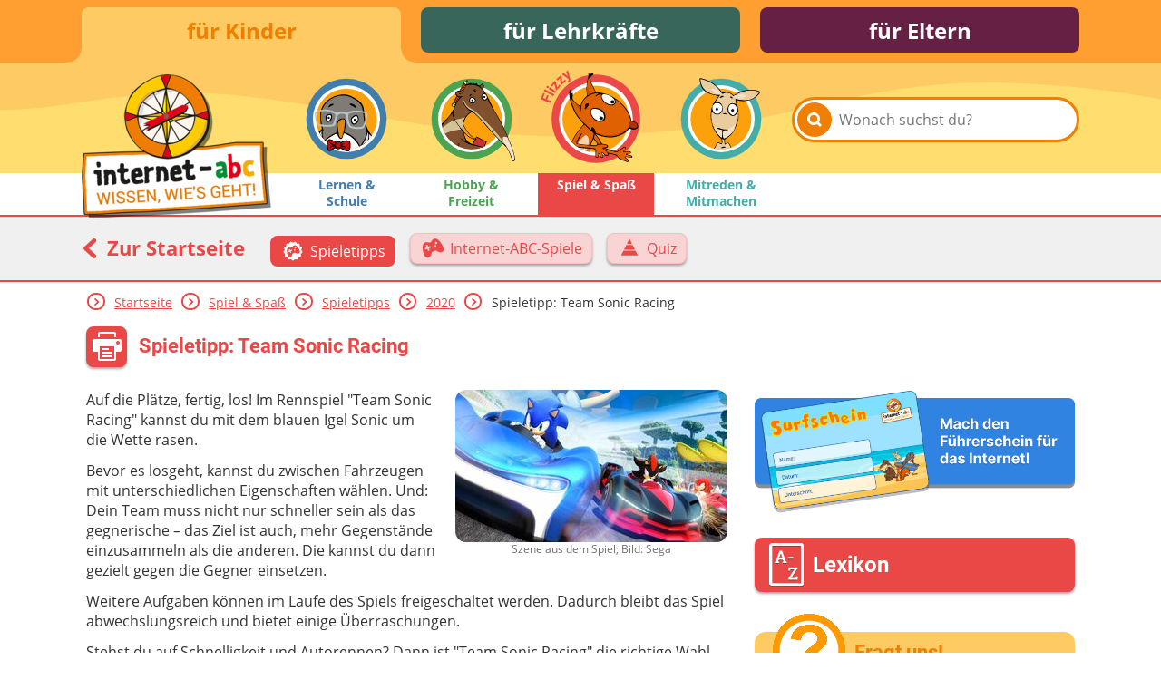

--- FILE ---
content_type: text/html; charset=utf-8
request_url: https://www.internet-abc.de/kinder/spieletipp-team-sonic-racing/
body_size: 8540
content:
<!DOCTYPE html>
<html lang="de">
<head>

<meta charset="utf-8">
<!-- 
	This website is powered by TYPO3 - inspiring people to share!
	TYPO3 is a free open source Content Management Framework initially created by Kasper Skaarhoj and licensed under GNU/GPL.
	TYPO3 is copyright 1998-2026 of Kasper Skaarhoj. Extensions are copyright of their respective owners.
	Information and contribution at https://typo3.org/
-->



<title>Test / Bewertung: Team Sonic Racing | Internet-ABC</title>
<meta name="generator" content="TYPO3 CMS">
<meta name="description" content="Ein Spieletipp des Internet-ABC: Auf die Plätze, fertig, los! Im Rennspiel &quot;Team Sonic Racing&quot; können Kinder mit dem blauen Igel Sonic um die Wette rasen. ">
<meta property="og:site_name" content="Internet-ABC">
<meta property="og:title" content="Spieletipp: Team Sonic Racing">
<meta property="og:description" content="Auf die Plätze, fertig, los! Im Rennspiel &quot;Team Sonic Racing&quot; kannst du mit dem blauen Igel Sonic um die Wette rasen.">
<meta property="og:image" content="https://www.internet-abc.de//fileadmin/user_upload/categories/for_parents/spieltipps/sonic_racing_1.jpg">
<meta name="twitter:card" content="summary">


<link rel="stylesheet" href="/typo3temp/assets/css/26b9eb7d73ae61c70fb2c3b1a5c3cbc9.css?1736940728" media="all">
<link href="https://www.internet-abc.de/fileadmin/public/dist/style.css?v=1.6.74" rel="stylesheet" >
<link media="print" href="https://www.internet-abc.de/fileadmin/public/dist/print.css?v=1.6.74" rel="stylesheet" >



<script src="/_assets/a739cde70213a0694aa04d93c7b9812c/Javascript/helper.js?1763126386"></script>



    <link rel="stylesheet" href="https://www.internet-abc.de/fileadmin/public/fonts/fonts-website.css" media="print" onload="this.media='all'" />
    <meta content="width=device-width, initial-scale=1" name="viewport">
    <meta name="referrer" content="unsafe-url">    <link rel="icon" type="image/png" href="https://www.internet-abc.de/fileadmin/public/img/favicon/favicon-96x96.png" sizes="96x96">
    <link rel="icon" type="image/png" href="https://www.internet-abc.de/fileadmin/public/img/favicon/favicon-32x32.png" sizes="32x32">
    <link rel="icon" type="image/png" href="https://www.internet-abc.de/fileadmin/public/img/favicon/favicon-16x16.png" sizes="16x16">
    <meta name="msapplication-TileColor" content="#ffdd6f">
    <meta name="msapplication-TileImage" content="https://www.internet-abc.de/fileadmin/public/img/favicon/mstile-144x144.png">
    <meta name="theme-color" content="#ffffff">  <link rel="manifest" href="https://www.internet-abc.de/fileadmin/public/img/favicon_mobile/manifest_gametips.json" crossorigin="use-credentials">
  <link rel="apple-touch-icon" sizes="1024x1024" href="https://www.internet-abc.de/fileadmin/public/img/favicon_mobile/gametips_ios_1024x1024px.png">
  <link rel="icon" type="image/png" href="https://www.internet-abc.de/fileadmin/public/img/favicon_mobile/gametips_android_1024x1024px.png" sizes="192x192">
<link rel="canonical" href="https://www.internet-abc.de/eltern/spieletipp-team-sonic-racing/"/>

</head>
<body>
<script> var __iabcConfig = {}; __iabcConfig.baseUid = 4; __iabcConfig.pageUid = 60594; __iabcConfig.baseUrl = 'https://www.internet-abc.de/'; __iabcConfig.commentedPages = null; __iabcConfig.votedEntities = null; __iabcConfig.toolkits = {}; __iabcConfig.applicationContext = 'Production';
</script><script> try { document.fonts.onloadingdone = function(evt) { evt.fontfaces.forEach(function(face) { if (face.family === 'Open Sans' && face.weight == 400) { document.body.classList.add('open-sans-loaded'); } if (face.family === 'Roboto' && face.weight == 700) { document.body.classList.add('roboto-loaded'); } }); }; } catch(e) { document.body.classList.add('open-sans-loaded'); document.body.classList.add('roboto-loaded'); } </script><div id="pageWrapper" class="root-4 category3"><div class="headerOuterWrapper"><header><div id="rootMenuWrapper"><ul id="rootMenu" class="centerPage"><li class="relative"><div class="element"><a href="/" title="für Kinder">für Kinder</a></div></li><li class="relative"><div class="element"><a href="/lehrkraefte/internet-abc-fuer-lehrkraefte/" title="für Lehrkräfte">für Lehrkräfte</a></div></li><li class="relative"><div class="element"><a href="/eltern/internet-abc-fuer-eltern/" title="für Eltern">für Eltern</a></div></li></ul></div><div id="mainMenuWrapper"><svg xmlns="http://www.w3.org/2000/svg" xmlns:xlink="http://www.w3.org/1999/xlink"><defs><pattern id="waveBackgroundPattern" x="0" y="0" width="1400" height="82" patternUnits="userSpaceOnUse"><path class="waveBackground" d="M0,0 L1400,0 C1400,0 1400,34 1400,52 C1299,52 1268,31 1145,24 C928,11 908,74 642,81 C455,86 310,22 161,35 C77,43 57,52 0,52 C0,44 0,0 0,0 Z"/></pattern></defs><rect x="0" y="0" width="100%" height="100%" fill="url(#waveBackgroundPattern)" /></svg><div id="mainMenuInnerWrapper" class="centerPage"><a id="logo" href="/"><img class="logo-image mobileHidden" alt="Internet-ABC-Logo" src="/fileadmin/_processed_/d/8/csm_logo_2x_c948f63347.png" width="209" height="159" /><img class="logo-image desktopHidden" alt="Internet-ABC-Logo" src="/fileadmin/_processed_/b/4/csm_android-chrome-192x192_265ef7994c.png" width="70" height="70" /></a><div class="searchBoxWrapper defaultTheme"><form method="post" class="searchBox themeDarkBorderColor" id="indexedSearchForm" action="/kinder/suche/nach/"><div><input type="hidden" name="tx_indexedsearch_pi2[__referrer][@extension]" value="InternetAbc" /><input type="hidden" name="tx_indexedsearch_pi2[__referrer][@controller]" value="Search" /><input type="hidden" name="tx_indexedsearch_pi2[__referrer][@action]" value="showBox" /><input type="hidden" name="tx_indexedsearch_pi2[__referrer][arguments]" value="YTowOnt9afd76cabd9f2a725990a538fa7cff317f5cd32e5" /><input type="hidden" name="tx_indexedsearch_pi2[__referrer][@request]" value="{&quot;@extension&quot;:&quot;InternetAbc&quot;,&quot;@controller&quot;:&quot;Search&quot;,&quot;@action&quot;:&quot;showBox&quot;}651763778a438af54de2cb95f604cc117e73ba0f" /><input type="hidden" name="tx_indexedsearch_pi2[__trustedProperties]" value="{&quot;search&quot;:{&quot;pointer&quot;:1,&quot;sword&quot;:1}}023e90a13a25d688ddf94321633e6ffaea46a418" /></div><input id="indexedSearchPointer" type="hidden" name="tx_indexedsearch_pi2[search][pointer]" value="0" /><button class="submitSearch themeDarkBackgroundColor" type="submit" aria-label="Suchen"><span class="icon-iabc-search"></span></button><input autocorrect="off" autocomplete="off" autocapitalize="off" spellcheck="false" placeholder="Wonach suchst du?" class="searchField" type="text" name="tx_indexedsearch_pi2[search][sword]" value="" /><ul class="styleless keyword-results themeDarkBorderColor"></ul></form></div>
<div class="mobileMenuBtn icon-iabc-menu desktopHidden"></div><ul id="mainMenu" class="elements-4"><li class="relative mainMenuEntry"><a href="/kinder/lernen-schule/" title="Lernen &amp; Schule" class="mainMenuLink category1Color"><div class="mainMenuImageWrapper" data-svg="category1"></div><span class="label">Lernen & Schule</span></a></li><li class="relative mainMenuEntry"><a href="/kinder/hobby-freizeit/" title="Hobby &amp; Freizeit" class="mainMenuLink category2Color"><div class="mainMenuImageWrapper" data-svg="category2"></div><span class="label">Hobby & Freizeit</span></a></li><li class="active relative mainMenuEntry"><a href="/kinder/spiel-spass/" class="mainMenuLink"><div class="mainMenuImageWrapper" data-svg="category3"></div><span class="label themeDarkBackgroundColor">Spiel & Spaß</span></a><ul class="subMenu active"><li class="subEntry button active"><a href="/kinder/spiel-spass/spieletipps/" class="subMenuLink" data-uid="45"><svg xmlns="http://www.w3.org/2000/svg" viewBox="0 0 200 200" class="iconImage"><path class="cls-1 game-pad-badge" d="M174.11,105l-8.82-14,5.23-15.76a4.79,4.79,0,0,0-2.12-5.63l-14.28-8.31-2.62-16.4a4.75,4.75,0,0,0-4.48-4l-16.46-.65-9.88-13.3a4.69,4.69,0,0,0-5.81-1.44L100,32.6,85.12,25.46a4.7,4.7,0,0,0-5.8,1.45l-9.88,13.3L53,40.86a4.73,4.73,0,0,0-4.47,4L45.88,61.26,31.6,69.56a4.79,4.79,0,0,0-2.12,5.64L34.71,91l-8.82,14a4.79,4.79,0,0,0,.73,6l11.89,11.5L37.17,139a4.77,4.77,0,0,0,3.39,5l15.83,4.6,6.44,15.3a4.68,4.68,0,0,0,5.29,2.8l16.15-3.32L97,173.91a4.65,4.65,0,0,0,6,0l12.74-10.52,16.14,3.32a4.71,4.71,0,0,0,5.3-2.8l6.43-15.3,15.84-4.6a4.76,4.76,0,0,0,3.39-5l-1.34-16.56L173.38,111A4.79,4.79,0,0,0,174.11,105Zm-19.93,5.69c-2.62,8.5-13.54,10.65-16.76,10-7.57-1.64-17-7.08-17-7.08A8.14,8.14,0,0,0,116,111.8a12.18,12.18,0,0,0-5.27,1.52l-9.36,3.83s-3,.26-4.3,2.06c-1.88,2.53-2.3,6.87-2.3,6.87s-1.6,8.13-5.47,13.51c-5.79,8-12.8,7.28-16.11,6.49.47.12-11.88-1.65-17.22-20.65-8.66-30.83-1.26-44.85-.14-46.63,4.72-7.51,12.36-8.08,17-8.17,3.7-.08,7.16,1.74,10.32,2,4,.28,8.22-1.89,10.91-4.56,2.32-2.31,3.07-5.77,5.25-8.31,1.91-2.24,8.42-7.17,16.09-6.42,4.78.46,13.36,3,26.53,22.11C153,91.36,155.88,105.13,154.18,110.69ZM110.91,85.1a5.85,5.85,0,1,0,7.53,3.24A5.79,5.79,0,0,0,110.91,85.1ZM91.25,94l-.89-2.16a3.09,3.09,0,0,0-4-1.74L79.26,93l-3-7.22a3.09,3.09,0,0,0-4-1.73l-2.13.87a3.1,3.1,0,0,0-1.65,4l3,7.22-7.09,2.89a3.1,3.1,0,0,0-1.65,4l.89,2.17a3.09,3.09,0,0,0,4,1.72l7.09-2.89,3,7.22a3.09,3.09,0,0,0,4,1.73l2.12-.87a3.09,3.09,0,0,0,1.66-4l-3-7.22L89.6,98a3.09,3.09,0,0,0,1.65-4ZM115.79,69.2a5.78,5.78,0,1,0,7.44,3.21A5.73,5.73,0,0,0,115.79,69.2Z"/></svg><span class="subEntryLabel">Spieletipps</span></a></li><li class="subEntry button"><a href="/kinder/spiel-spass/internet-abc-spiele/" class="subMenuLink" data-uid="157"><svg xmlns="http://www.w3.org/2000/svg" viewBox="0 0 200 200" class="iconImage"><path class="cls-1 game-pad" d="M166.28,58.66c-21.16-30.72-34.95-34.79-42.64-35.54-12.32-1.2-22.79,6.72-25.87,10.32-3.49,4.09-4.71,9.64-8.43,13.36C85,51.09,78.2,54.57,71.81,54.13c-5.09-.35-10.65-3.28-16.59-3.16-7.53.16-19.8,1.07-27.39,13.14C26,67,14.14,89.51,28.06,139.05c8.58,30.55,28.43,33.39,27.67,33.21,5.33,1.26,16.59,2.47,25.9-10.45,6.22-8.63,8.79-21.71,8.79-21.71s.68-7,3.69-11c2.14-2.89,6.92-3.32,6.92-3.32l15-6.14s4.52-2.55,8.48-2.44a13,13,0,0,1,7.1,2.83s15.14,8.74,27.3,11.38c5.18,1.12,22.73-2.34,26.93-16C188.62,106.42,183.94,84.3,166.28,58.66ZM84.75,88.51A5,5,0,0,1,82.09,95L70.7,99.66l4.75,11.62a5,5,0,0,1-2.66,6.5l-3.41,1.4a5,5,0,0,1-6.46-2.78l-4.74-11.62-11.4,4.66a5,5,0,0,1-6.45-2.77l-1.42-3.48a5,5,0,0,1,2.65-6.51L53,92l-4.74-11.6a5,5,0,0,1,2.65-6.51l3.42-1.39a5,5,0,0,1,6.45,2.78l4.75,11.6,11.39-4.65A5,5,0,0,1,83.32,85l1.42,3.48Zm38.72,3.13a9.41,9.41,0,1,1,5-12.2A9.32,9.32,0,0,1,123.47,91.64Zm7.75-25.74a9.3,9.3,0,1,1,4.92-12.07A9.22,9.22,0,0,1,131.22,65.9Z"/></svg><span class="subEntryLabel">Internet-ABC-Spiele</span></a></li><li class="subEntry button"><a href="/kinder/spiel-spass/quiz/" class="subMenuLink" data-uid="10940"><svg xmlns="http://www.w3.org/2000/svg" viewBox="0 0 200 200" class="iconImage"><path class="cls-1 pyramid" d="M85,65.68H115a3.77,3.77,0,0,0,3.37-5.45l-15-30.5a3.91,3.91,0,0,0-6.72,0l-15,30.5A3.77,3.77,0,0,0,85,65.68ZM62.4,110.8h75.2a3.76,3.76,0,0,0,3.37-5.44l-15-30.08a3.76,3.76,0,0,0-3.37-2.08H77.44a3.76,3.76,0,0,0-3.37,2.08L59,105.36a3.76,3.76,0,0,0,3.37,5.44Zm101.38,39.94-15-30.34a3.77,3.77,0,0,0-3.36-2.08H54.62a3.77,3.77,0,0,0-3.36,2.08l-15,30.34a3.74,3.74,0,0,0,.16,3.65,3.78,3.78,0,0,0,3.2,1.79H160.42a3.78,3.78,0,0,0,3.2-1.79A3.74,3.74,0,0,0,163.78,150.74Z"/></svg><span class="subEntryLabel">Quiz</span></a></li></ul></li><li class="relative mainMenuEntry"><a href="/kinder/mitreden-mitmachen/" title="Mitreden&amp;nbsp;&amp; Mitmachen" class="mainMenuLink category4Color"><div class="mainMenuImageWrapper" data-svg="category4"></div><span class="label">Mitreden&nbsp;& Mitmachen</span></a></li></ul></div></div></header><div class="subMenuWrapper themeDarkBorderColor"><div class="centerPage"><div class="backToMainPage"><a href="/" class="colorDefault"><span class="icon-iabc-arrow-left"></span> Zur Startseite</a></div><ul class="subMenu active"><li class="subEntry button active"><a href="/kinder/spiel-spass/spieletipps/" class="subMenuLink" data-uid="45"><svg xmlns="http://www.w3.org/2000/svg" viewBox="0 0 200 200" class="iconImage"><path class="cls-1 game-pad-badge" d="M174.11,105l-8.82-14,5.23-15.76a4.79,4.79,0,0,0-2.12-5.63l-14.28-8.31-2.62-16.4a4.75,4.75,0,0,0-4.48-4l-16.46-.65-9.88-13.3a4.69,4.69,0,0,0-5.81-1.44L100,32.6,85.12,25.46a4.7,4.7,0,0,0-5.8,1.45l-9.88,13.3L53,40.86a4.73,4.73,0,0,0-4.47,4L45.88,61.26,31.6,69.56a4.79,4.79,0,0,0-2.12,5.64L34.71,91l-8.82,14a4.79,4.79,0,0,0,.73,6l11.89,11.5L37.17,139a4.77,4.77,0,0,0,3.39,5l15.83,4.6,6.44,15.3a4.68,4.68,0,0,0,5.29,2.8l16.15-3.32L97,173.91a4.65,4.65,0,0,0,6,0l12.74-10.52,16.14,3.32a4.71,4.71,0,0,0,5.3-2.8l6.43-15.3,15.84-4.6a4.76,4.76,0,0,0,3.39-5l-1.34-16.56L173.38,111A4.79,4.79,0,0,0,174.11,105Zm-19.93,5.69c-2.62,8.5-13.54,10.65-16.76,10-7.57-1.64-17-7.08-17-7.08A8.14,8.14,0,0,0,116,111.8a12.18,12.18,0,0,0-5.27,1.52l-9.36,3.83s-3,.26-4.3,2.06c-1.88,2.53-2.3,6.87-2.3,6.87s-1.6,8.13-5.47,13.51c-5.79,8-12.8,7.28-16.11,6.49.47.12-11.88-1.65-17.22-20.65-8.66-30.83-1.26-44.85-.14-46.63,4.72-7.51,12.36-8.08,17-8.17,3.7-.08,7.16,1.74,10.32,2,4,.28,8.22-1.89,10.91-4.56,2.32-2.31,3.07-5.77,5.25-8.31,1.91-2.24,8.42-7.17,16.09-6.42,4.78.46,13.36,3,26.53,22.11C153,91.36,155.88,105.13,154.18,110.69ZM110.91,85.1a5.85,5.85,0,1,0,7.53,3.24A5.79,5.79,0,0,0,110.91,85.1ZM91.25,94l-.89-2.16a3.09,3.09,0,0,0-4-1.74L79.26,93l-3-7.22a3.09,3.09,0,0,0-4-1.73l-2.13.87a3.1,3.1,0,0,0-1.65,4l3,7.22-7.09,2.89a3.1,3.1,0,0,0-1.65,4l.89,2.17a3.09,3.09,0,0,0,4,1.72l7.09-2.89,3,7.22a3.09,3.09,0,0,0,4,1.73l2.12-.87a3.09,3.09,0,0,0,1.66-4l-3-7.22L89.6,98a3.09,3.09,0,0,0,1.65-4ZM115.79,69.2a5.78,5.78,0,1,0,7.44,3.21A5.73,5.73,0,0,0,115.79,69.2Z"/></svg><span class="subEntryLabel">Spieletipps</span></a></li><li class="subEntry button"><a href="/kinder/spiel-spass/internet-abc-spiele/" class="subMenuLink" data-uid="157"><svg xmlns="http://www.w3.org/2000/svg" viewBox="0 0 200 200" class="iconImage"><path class="cls-1 game-pad" d="M166.28,58.66c-21.16-30.72-34.95-34.79-42.64-35.54-12.32-1.2-22.79,6.72-25.87,10.32-3.49,4.09-4.71,9.64-8.43,13.36C85,51.09,78.2,54.57,71.81,54.13c-5.09-.35-10.65-3.28-16.59-3.16-7.53.16-19.8,1.07-27.39,13.14C26,67,14.14,89.51,28.06,139.05c8.58,30.55,28.43,33.39,27.67,33.21,5.33,1.26,16.59,2.47,25.9-10.45,6.22-8.63,8.79-21.71,8.79-21.71s.68-7,3.69-11c2.14-2.89,6.92-3.32,6.92-3.32l15-6.14s4.52-2.55,8.48-2.44a13,13,0,0,1,7.1,2.83s15.14,8.74,27.3,11.38c5.18,1.12,22.73-2.34,26.93-16C188.62,106.42,183.94,84.3,166.28,58.66ZM84.75,88.51A5,5,0,0,1,82.09,95L70.7,99.66l4.75,11.62a5,5,0,0,1-2.66,6.5l-3.41,1.4a5,5,0,0,1-6.46-2.78l-4.74-11.62-11.4,4.66a5,5,0,0,1-6.45-2.77l-1.42-3.48a5,5,0,0,1,2.65-6.51L53,92l-4.74-11.6a5,5,0,0,1,2.65-6.51l3.42-1.39a5,5,0,0,1,6.45,2.78l4.75,11.6,11.39-4.65A5,5,0,0,1,83.32,85l1.42,3.48Zm38.72,3.13a9.41,9.41,0,1,1,5-12.2A9.32,9.32,0,0,1,123.47,91.64Zm7.75-25.74a9.3,9.3,0,1,1,4.92-12.07A9.22,9.22,0,0,1,131.22,65.9Z"/></svg><span class="subEntryLabel">Internet-ABC-Spiele</span></a></li><li class="subEntry button"><a href="/kinder/spiel-spass/quiz/" class="subMenuLink" data-uid="10940"><svg xmlns="http://www.w3.org/2000/svg" viewBox="0 0 200 200" class="iconImage"><path class="cls-1 pyramid" d="M85,65.68H115a3.77,3.77,0,0,0,3.37-5.45l-15-30.5a3.91,3.91,0,0,0-6.72,0l-15,30.5A3.77,3.77,0,0,0,85,65.68ZM62.4,110.8h75.2a3.76,3.76,0,0,0,3.37-5.44l-15-30.08a3.76,3.76,0,0,0-3.37-2.08H77.44a3.76,3.76,0,0,0-3.37,2.08L59,105.36a3.76,3.76,0,0,0,3.37,5.44Zm101.38,39.94-15-30.34a3.77,3.77,0,0,0-3.36-2.08H54.62a3.77,3.77,0,0,0-3.36,2.08l-15,30.34a3.74,3.74,0,0,0,.16,3.65,3.78,3.78,0,0,0,3.2,1.79H160.42a3.78,3.78,0,0,0,3.2-1.79A3.74,3.74,0,0,0,163.78,150.74Z"/></svg><span class="subEntryLabel">Quiz</span></a></li></ul></div></div></div><div id="content"><main class="centerPage"><div class="breadcrumbWrapper"> <div class="arrow icon-iabc-arrow-right themeTextColor themeDarkBorderColor"></div> <div class="entry "><a href="/" title="für Kinder">Startseite</a></div> <div class="arrow icon-iabc-arrow-right themeTextColor themeDarkBorderColor"></div> <div class="entry "><a href="/kinder/spiel-spass/" title="Spiel &amp; Spaß">Spiel & Spaß</a></div> <div class="arrow icon-iabc-arrow-right themeTextColor themeDarkBorderColor"></div> <div class="entry "><a href="/kinder/spiel-spass/spieletipps/" title="Spieletipps">Spieletipps</a></div> <div class="arrow icon-iabc-arrow-right themeTextColor themeDarkBorderColor"></div> <div class="entry "><a href="/kinder/spiel-spass/spieletipps/2020/" title="2020">2020</a></div> <div class="arrow icon-iabc-arrow-right themeTextColor themeDarkBorderColor"></div> <div class="entry last"> Spieletipp: Team Sonic Racing </div></div> <div class="pageHeaderWrapper"><span class="printButton hoverShadow printable icon-iabc-print themeDarkBackgroundColor"></span> <h1 class="pageTitle">Spieletipp: Team Sonic Racing</h1></div> <div class="content-wrapper"><div class="main-content clearfix"> <!--TYPO3SEARCH_begin--><div data-anchor="c194504" class="frame frame-default frame-type-textpic frame-layout-0"> <div class="ce-textpic ce-right ce-intext"><div class="ce-gallery" data-ce-columns="1" data-ce-images="1"><div class="ce-row"><div class="ce-column"><figure class="image"><a href="/fileadmin/_processed_/4/b/csm_sonic_racing_1_337ce969a7.jpg" data-lightbox="1"><img class="image-embed-item" alt="Szene aus dem Spiel; Bild: Sega" src="/fileadmin/_processed_/4/b/csm_sonic_racing_1_935090c5dc.jpg" width="300" height="168" loading="lazy" /></a><figcaption class="image-caption"> Szene aus dem Spiel; Bild: Sega </figcaption></figure></div></div></div> <div class="ce-bodytext"><p>Auf die Plätze, fertig, los! Im Rennspiel "Team Sonic Racing" kannst du mit dem blauen Igel Sonic um die Wette rasen.</p><p>Bevor es losgeht, kannst du zwischen Fahrzeugen mit unterschiedlichen Eigenschaften wählen. Und: Dein Team muss nicht nur schneller sein als das gegnerische – das Ziel ist auch, mehr Gegenstände einzusammeln als die anderen. Die kannst du dann gezielt gegen die Gegner einsetzen.</p><p>Weitere Aufgaben können im Laufe des Spiels freigeschaltet werden. Dadurch bleibt das Spiel abwechslungsreich und bietet einige Überraschungen.</p><p>Stehst du auf Schnelligkeit und Autorennen? Dann ist "Team Sonic Racing" die richtige Wahl. Ein schneller Spielspaß für die ganze Familie.</p></div></div></div> <div data-anchor="c194505" class="frame frame-1 frame-type-dce_dceuid6 frame-layout-0"><h3>Bilder aus dem Spiel</h3><div class="imageGallery defaultTheme withArrows"><div class="absolute arrow icon-iabc-arrow-left themeDarkBackgroundColor inactive"></div><ul class="styleless imagesWrapper"><li class="imageWrapper"><a href="/fileadmin/_processed_/8/f/csm_sonic_racing_2_31d8cac548.jpg" class="imageLink" data-lightbox data-lightbox-group="194505" target="_blank"><img class="image" title="Szene aus dem Spiel; Bild: Sega" alt="Szene aus dem Spiel; Bild: Sega" loading="lazy" src="/fileadmin/_processed_/8/f/csm_sonic_racing_2_a05e873e43.jpg" width="400" height="324" /></a></li><li class="imageWrapper"><a href="/fileadmin/_processed_/9/2/csm_sonic_racing_3_f734639cf5.jpg" class="imageLink" data-lightbox data-lightbox-group="194505" target="_blank"><img class="image" title="Szene aus dem Spiel; Bild: Sega" alt="Szene aus dem Spiel; Bild: Sega" loading="lazy" src="/fileadmin/_processed_/9/2/csm_sonic_racing_3_2ab0efd3f8.jpg" width="400" height="225" /></a></li><li class="imageWrapper"><a href="/fileadmin/user_upload/categories/for_parents/spieltipps/sonic_racing_4.jpg" class="imageLink" data-lightbox data-lightbox-group="194505" target="_blank"><img class="image" title="Szene aus dem Spiel; Bild: Sega" alt="Szene aus dem Spiel; Bild: Sega" loading="lazy" src="/fileadmin/_processed_/3/c/csm_sonic_racing_4_4f5c896a3d.jpg" width="400" height="221" /></a></li><li class="imageWrapper"><a href="/fileadmin/_processed_/f/1/csm_sonic_racing_5_a8e2ea2700.jpg" class="imageLink" data-lightbox data-lightbox-group="194505" target="_blank"><img class="image" title="Szene aus dem Spiel; Bild: Sega" alt="Szene aus dem Spiel; Bild: Sega" loading="lazy" src="/fileadmin/_processed_/f/1/csm_sonic_racing_5_7f1645e11a.jpg" width="400" height="226" /></a></li><li class="imageWrapper"><a href="/fileadmin/_processed_/e/c/csm_sonic_racing_6_b28cf40a6f.jpg" class="imageLink" data-lightbox data-lightbox-group="194505" target="_blank"><img class="image" title="Szene aus dem Spiel; Bild: Sega" alt="Szene aus dem Spiel; Bild: Sega" loading="lazy" src="/fileadmin/_processed_/e/c/csm_sonic_racing_6_147b385149.jpg" width="400" height="200" /></a></li></ul><div class="absolute arrow icon-iabc-arrow-right themeDarkBackgroundColor"></div></div></div> <div data-anchor="c194471" class="frame frame-default frame-type-dce_dceuid14 frame-layout-0"><div class="defaultTheme"><table class="gameTable"><tbody><tr><td class="bold text-center themeBackgroundColor" colspan="2">Informationen zum Spiel</td></tr><tr><td class="bold text-right box50">Titel</td><td>Team Sonic Racing</td></tr><tr><td class="bold text-right">Erscheinungsjahr</td><td>2019</td></tr><tr><td class="bold text-right">Art des Spiels</td><td>Rennspiele</td></tr><tr><td class="bold text-right">Spielgerät</td><td>Nintendo Switch, PlayStation 4, Windows</td></tr><tr><td class="bold text-right">getestet auf</td><td>Nintendo Switch</td></tr><tr><td class="bold text-right">Preis in Euro</td><td>ca. 25 Euro</td></tr><tr><td class="bold text-right">Verlag / Bildrechte</td><td>Sega</td></tr><tr><td class="bold text-right">Freigabe (USK)</td><td>ohne Altersbeschränkung</td></tr><tr><td class="bold text-center themeBackgroundColor" colspan="2"> Redaktionelle Bewertung des Internet-ABC </td></tr><tr><td class="bold text-right">Altersempfehlung</td><td>8</td></tr><tr><td class="bold text-right">Spielspaß</td><td class="middleInlineBlock"><div class="starWrapper circle"><div class="starBg "><span class="star icon-iabc-star"></span><span class="star icon-iabc-star"></span><span class="star icon-iabc-star"></span><span class="star icon-iabc-star"></span><span class="star icon-iabc-star"></span></div><div data-rating="80" style="width: 80%;" class="rateWrapper "><span class="star icon-iabc-star"></span><span class="star icon-iabc-star"></span><span class="star icon-iabc-star"></span><span class="star icon-iabc-star"></span><span class="star icon-iabc-star"></span></div></div></td></tr><tr><td class="bold text-right">Bedienung</td><td class="middleInlineBlock"><div class="starWrapper circle"><div class="starBg "><span class="star icon-iabc-star"></span><span class="star icon-iabc-star"></span><span class="star icon-iabc-star"></span><span class="star icon-iabc-star"></span><span class="star icon-iabc-star"></span></div><div data-rating="80" style="width: 80%;" class="rateWrapper "><span class="star icon-iabc-star"></span><span class="star icon-iabc-star"></span><span class="star icon-iabc-star"></span><span class="star icon-iabc-star"></span><span class="star icon-iabc-star"></span></div></div></td></tr><tr><td class="bold text-right">Technische Qualität</td><td class="middleInlineBlock"><div class="starWrapper circle"><div class="starBg "><span class="star icon-iabc-star"></span><span class="star icon-iabc-star"></span><span class="star icon-iabc-star"></span><span class="star icon-iabc-star"></span><span class="star icon-iabc-star"></span></div><div data-rating="80" style="width: 80%;" class="rateWrapper "><span class="star icon-iabc-star"></span><span class="star icon-iabc-star"></span><span class="star icon-iabc-star"></span><span class="star icon-iabc-star"></span><span class="star icon-iabc-star"></span></div></div></td></tr><tr><td class="bold text-right">Gesamtbewertung</td><td class="middleInlineBlock"><div class="starWrapper circle"><div class="starBg "><span class="star icon-iabc-star"></span><span class="star icon-iabc-star"></span><span class="star icon-iabc-star"></span><span class="star icon-iabc-star"></span><span class="star icon-iabc-star"></span></div><div data-rating="80" style="width: 80%;" class="rateWrapper "><span class="star icon-iabc-star"></span><span class="star icon-iabc-star"></span><span class="star icon-iabc-star"></span><span class="star icon-iabc-star"></span><span class="star icon-iabc-star"></span></div></div></td></tr></tbody></table></div></div> <!--TYPO3SEARCH_end--> </div> <div class="footer-content"><div class="pageInfos"> <div class="rating currentRating"><div class="starWrapper "><div class="starBg category3Color"><span class="star icon-iabc-star"></span><span class="star icon-iabc-star"></span><span class="star icon-iabc-star"></span><span class="star icon-iabc-star"></span><span class="star icon-iabc-star"></span></div><div data-rating="86" style="width: 86%;" class="rateWrapper category3Color"><span class="star icon-iabc-star"></span><span class="star icon-iabc-star"></span><span class="star icon-iabc-star"></span><span class="star icon-iabc-star"></span><span class="star icon-iabc-star"></span></div></div><span class="counter">45</span><span>Bewertungen</span></div>

<div class="comments"> <span class="middle icon icon-iabc-comment category3Color"></span> <span class="middle counter">0</span> <span class="middle">Kommentare</span></div></div> <div class="creationDateWrapper italic size80"> [Veröffentlicht oder aktualisiert am: 01.12.2020] </div> <div class="pageBrowserWrapper"><a class="prev themeLightBackgroundColor" href="/kinder/spieletipp-shinsekai-into-the-depths/"> <span class="arrow icon-iabc-arrow-left"></span> <span class="label"><p>Spieletipp: Shinsekai – Into the Depths</p></span></a> <a class="next themeLightBackgroundColor" href="/kinder/spieletipp-collection-of-mana/"> <span class="label"><p>Spieletipp: Collection of Mana</p></span> <span class="arrow icon-iabc-arrow-right"></span></a></div> <div class="assessmentsWrapper root-colors"><div class="ratingWrapper" data-entity="Page" data-uid="60594" data-voted-error="Du hast für diesen Artikel bereits abgestimmt." data-voted-message="Du hast diesen Artikel mit %s bewertet" data-token="360814f376ed263f3fdf03cc0994c7e030f15c6c"> <div class="headline bold">Diesen Artikel bewerten</div> <div class="starsWrapper"><span class="star star-1 icon-iabc-star-border" data-key="1"></span> <span class="star star-2 icon-iabc-star-border" data-key="2"></span> <span class="star star-3 icon-iabc-star-border" data-key="3"></span> <span class="star star-4 icon-iabc-star-border" data-key="4"></span> <span class="star star-5 icon-iabc-star-border" data-key="5"></span></div> <div class="rateLabel bold"></div></div> <form method="post" name="comment" class="commentForm" action=""><div><input type="hidden" name="tx_internetabc_comment[__referrer][@extension]" value="InternetAbc" /><input type="hidden" name="tx_internetabc_comment[__referrer][@controller]" value="Comment" /><input type="hidden" name="tx_internetabc_comment[__referrer][@action]" value="show" /><input type="hidden" name="tx_internetabc_comment[__referrer][arguments]" value="YTowOnt9afd76cabd9f2a725990a538fa7cff317f5cd32e5" /><input type="hidden" name="tx_internetabc_comment[__referrer][@request]" value="{&quot;@extension&quot;:&quot;InternetAbc&quot;,&quot;@controller&quot;:&quot;Comment&quot;,&quot;@action&quot;:&quot;show&quot;}b89d035f62f3317003da6604a530d0bfeab5dddf" /><input type="hidden" name="tx_internetabc_comment[__trustedProperties]" value="{&quot;comment&quot;:{&quot;name&quot;:1,&quot;description&quot;:1},&quot;parentCommentId&quot;:1}816dd5175ece7927e50365076d42d696c994c495" /></div> <label for="comment-name" class="bold">Dein Vor- oder Spitzname</label> <input autocorrect="off" autocapitalize="off" spellcheck="false" maxlength="50" placeholder="Dein Vor- oder Spitzname" class="commentName" id="comment-name" type="text" name="tx_internetabc_comment[comment][name]" /> <label for="comment-description" class="bold">Dein Kommentar (max. 1000 Zeichen)</label> <textarea autocorrect="off" autocapitalize="off" spellcheck="false" maxlength="1000" placeholder="Hier klicken, um einen Kommentar zu schreiben." class="commentDescription" id="comment-description" name="tx_internetabc_comment[comment][description]"></textarea> <input name="token" type="hidden" value="bdb6e26667ec12b7c3770ed639c3f05b0b459838"/> <input type="hidden" name="tx_internetabc_comment[parentCommentId]" value="0" /> <div class="commentCaptcha"></div> <div class="submit-wrapper flex"><span class="icon-iabc-warning"></span> <div class="grow warning-text"> Stelle dir <b>vor dem Absenden</b> folgende <b>Fragen</b>: <ul><li>Ist mein Text freundlich und respektvoll?</li> <li>Ist mein Beitrag für alle verständlich?</li> <li>Möchte ich, dass andere das über mich wissen?</li></ul></div> <div class="buttonWrapper roboto "><div class="button hoverShadow sendComment"> <div class="label">absenden</div></div></div></div></form> <div class="commentsWrapper" data-anchor="kommentare"> </div></div></div> <aside class="aside-content clearfix"><div data-anchor="c194470" class="frame frame-default frame-type-shortcut frame-layout-0"> <div data-anchor="c182" class="frame frame-default frame-type-dce_dceuid4 frame-layout-0"><div class="dceButton"><a href="/surfschein/"><div class="buttonImageWrapper"><img class="image" alt="Zum Surfschein" loading="lazy" src="/fileadmin/user_upload/btn_fuererschein1.png" width="668" height="262" /><img class="hoverImage" loading="lazy" src="/fileadmin/user_upload/btn_fuererschein2.png" width="668" height="262" alt="" /></div></a></div></div> <div data-anchor="c155" class="frame frame-default frame-type-dce_dceuid4 frame-layout-0"><div class="dceButton"><div class="buttonWrapper roboto fullSize "><a href="/kinder/lexikon/"><div class="button hoverShadow size2 text-left"><div class="buttonImage"><img alt="Lexikon" loading="lazy" src="/fileadmin/user_upload/sb_i_lex.png" width="38" height="48" /></div><div class="label">Lexikon</div></div></a></div></div></div> <div data-anchor="c277" class="frame frame-default frame-type-dce_dceuid5 frame-layout-0"><div class="contactForm withImage"><div class="contentWrapper category5MiddleBoxShadow" ><div class="header category5MiddleBgColor" ><div class="image" style="background-image: url('/fileadmin/user_upload/categories/for_kids/Frag-uns.png');"></div><h3 class="label category5Color" > Fragt uns! </h3></div><div class="content category5LightBorderColor" ><p>Hallo! Habt ihr Fragen zu Computer und Internet? Schreibt uns gerne hier eine E-Mail! Hier geht's zur <a href="/kinder/datenschutz-kinderbereich/" target="_blank" class="internal-link" title="https://www.internet-abc.de/kinder/datenschutz-kinderbereich/">Datenschutzerklärung für Kinder.</a></p></div><form action="" class="form category5PaleBgColor category5LightBorderColor " data-toggle="1"><div class="formFields"><input type="hidden" name="token" value="685461500b4a8dc31c5d807e323ebbeb7ec1096d"><input type="hidden" name="contentUid" value="277"><div class="entry"><label> Dein Fantasiename <input type="text" class="name category5LightBorderColor input" name="name" ></label></div><div class="entry"><label> Deine E-Mail-Adresse (wenn du eine Antwort möchtest) <input type="text" class="mail category5LightBorderColor input" name="mail" ></label></div><div class="entry"><label> Deine Nachricht <textarea name="description" class="description category5LightBorderColor input" ></textarea></label></div><div class="entry hidden contactCaptcha"><label>Captcha</label><div class="captcha"></div></div></div><div class="buttonWrapper roboto contactFormButton submit"><div class="button hoverShadow category5BgColor "><div class="buttonImage"><img loading="lazy" src="/fileadmin/public/img/mailIcon.png" width="112" height="74" alt="" /></div><div class="label">Nachricht senden</div></div></div><div class="buttonWrapper roboto contactFormButton open"><div class="button hoverShadow category5BgColor "><div class="buttonImage"><img loading="lazy" src="/fileadmin/public/img/mailIcon.png" width="112" height="74" alt="" /></div><div class="label">Nachricht senden</div></div></div></form></div></div></div></div></aside></div></main></div><footer id="mainFooter"><div class="prices-wrapper clearfix"><div class="centerPage"><img loading="lazy" src="/fileadmin/public/img/preise.png" width="1090" height="167" alt="" /></div></div><div class="footer-menu-wrapper"><div class="centerPage"><div class="footer-menus"><div class="menu "><div class="buttonWrapper roboto fullSize"><a href="/" title="Startseite"><div class="button hoverShadow category5BgColor"><div class="arrow icon-iabc-arrow-right icon "></div><div class="label bold " >Startseite</div></div></a></div><ul class="styleless-list"><li class="menu-item"><a href="/ueber-uns/" class="menu-link" title="Über uns" >Über uns</a></li><li class="menu-item"><a href="/presse/" class="menu-link" title="Presse" >Presse</a></li><li class="menu-item"><a href="/kontakt/" class="menu-link" title="Kontakt" >Kontakt</a></li><li class="menu-item"><a href="/impressum/" class="menu-link" title="Impressum" >Impressum</a></li><li class="menu-item"><a href="/internet-abc-sitemap/" class="menu-link" title="Internet-ABC Sitemap" >Internet-ABC Sitemap</a></li><li class="menu-item"><a href="/barrierefreiheit/" class="menu-link" title="Barrierefreiheit" >Barrierefreiheit</a></li><li class="menu-item"><a href="/lehrkraefte/laenderprojekte/" class="menu-link" title="Länderprojekte" >Länderprojekte</a></li></ul></div><div class="menu active open"><div class="buttonWrapper roboto fullSize"><a href="/" title="für Kinder"><div class="button "><div class="arrow icon-iabc-arrow-right icon category5Color"></div><div class="label bold category5Color" >für Kinder</div></div></a></div><ul class="styleless-list"><li class="menu-item"><a href="/kinder/lernen-schule/" class="menu-link" title="Lernen und Schule" >Lernen und Schule</a></li><li class="menu-item"><a href="/kinder/hobby-freizeit/" class="menu-link" title="Hobby und Freizeit" >Hobby und Freizeit</a></li><li class="menu-item"><a href="/kinder/spiel-spass/" class="menu-link" title="Spiel und Spaß" >Spiel und Spaß</a></li><li class="menu-item"><a href="/kinder/mitreden-mitmachen/" class="menu-link" title="Mitreden und Mitmachen" >Mitreden und Mitmachen</a></li><li class="menu-item"><a href="/kinder/lexikon/" class="menu-link" title="Lexikon" >Lexikon</a></li><li class="menu-item"><a href="/kinder/datenschutz-kinderbereich/" class="menu-link" title="Datenschutz" >Datenschutz</a></li><li class="menu-item"><a href="/kinder/anmeldung-newsletter/" class="menu-link" title="Newsletter" >Newsletter</a></li></ul></div><div class="menu "><div class="buttonWrapper roboto fullSize"><a href="/lehrkraefte/internet-abc-fuer-lehrkraefte/" title="für Lehrkräfte"><div class="button hoverShadow category15BgColor"><div class="arrow icon-iabc-arrow-right icon "></div><div class="label bold " >für Lehrkräfte</div></div></a></div><ul class="styleless-list"><li class="menu-item"><a href="/lehrkraefte/lernmodule/" class="menu-link" title="Lernmodule" >Lernmodule</a></li><li class="menu-item"><a href="/lehrkraefte/unterrichtsmaterialien/" class="menu-link" title="Unterrichts&amp;shy;materialien" >Unterrichts&shy;materialien</a></li><li class="menu-item"><a href="/lehrkraefte/internet-abc-schule/" class="menu-link" title="Internet-ABC-Schule" >Internet-ABC-Schule</a></li><li class="menu-item"><a href="/lehrkraefte/praxishilfen/" class="menu-link" title="Praxishilfen" >Praxishilfen</a></li><li class="menu-item"><a href="/lehrkraefte/aktuelles/meldungen/" class="menu-link" title="Aktuelles" >Aktuelles</a></li><li class="menu-item"><a href="/lehrkraefte/unterrichtsmaterialien-bestellung-bundeslandauswahl/" class="menu-link" title="Materialbestellung" >Materialbestellung</a></li><li class="menu-item"><a href="/lehrkraefte/lexikon/" class="menu-link" title="Lexikon" >Lexikon</a></li><li class="menu-item"><a href="/lehrkraefte/datenschutz-lehrkraeftebereich/" class="menu-link" title="Datenschutz" >Datenschutz</a></li><li class="menu-item"><a href="/lehrkraefte/anmeldung-newsletter-fuer-lehrkraefte/" class="menu-link" title="Newsletter" >Newsletter</a></li><li class="menu-item"><a href="/lehrkraefte/spenden/" class="menu-link" title="Spenden" >Spenden</a></li></ul></div><div class="menu "><div class="buttonWrapper roboto fullSize"><a href="/eltern/internet-abc-fuer-eltern/" title="für Eltern"><div class="button hoverShadow category6BgColor"><div class="arrow icon-iabc-arrow-right icon "></div><div class="label bold " >für Eltern</div></div></a></div><ul class="styleless-list"><li class="menu-item"><a href="/eltern/familie-medien/" class="menu-link" title="Familie &amp; Medien" >Familie & Medien</a></li><li class="menu-item"><a href="/eltern/spieletipps-lernsoftware/" class="menu-link" title="Spieletipps&amp;nbsp;&amp; Lernsoftware" >Spieletipps&nbsp;& Lernsoftware</a></li><li class="menu-item"><a href="/eltern/die-juengsten-im-netz/" class="menu-link" title="Die Jüngsten im Netz" >Die Jüngsten im Netz</a></li><li class="menu-item"><a href="/eltern/lexikon/" class="menu-link" title="Lexikon" >Lexikon</a></li><li class="menu-item"><a href="/eltern/aktuelles/meldungen/" class="menu-link" title="Aktuelles" >Aktuelles</a></li><li class="menu-item"><a href="/eltern/datenschutz-elternbereich/" class="menu-link" title="Datenschutz" >Datenschutz</a></li><li class="menu-item"><a href="/eltern/anmeldung-newsletter-fuer-eltern/" class="menu-link" title="Anmeldung: Newsletter für Eltern" >Anmeldung: Newsletter für Eltern</a></li><li class="menu-item"><a href="/spenden/" class="menu-link" title="Spenden" >Spenden</a></li></ul></div></div></div><div class="footer-wave"><svg class="svg" xmlns="http://www.w3.org/2000/svg" xmlns:xlink="http://www.w3.org/1999/xlink"><defs><pattern id="footer-wave-pattern" x="0" y="0" width="1600" height="60" patternUnits="userSpaceOnUse"><path class="back" d="M0,0C35.67,0,89.62.36,178.34,2.89,334.61,7.35,482.2,35.82,670.57,35.82c260.23,0,507.55-25.39,730-32.83C1476.21.46,1546,0,1600,0V60H0Z"/><path class="front" d="M0,60H1600V34c-374.8,0-432.63,12-930.68,14-138.75.54-282.78-10.28-469.88-12.62C120.77,34.37,66.76,34,0,34Z" /></pattern></defs><rect x="0" y="0" width="100%" height="100%" fill="url(#footer-wave-pattern)" /></svg></div></div></footer></div><div id="forwardContent" class="hidden text-left"><div data-anchor="c5010" class="frame frame-default frame-type-textpic frame-layout-0"><header><h2 class=""> Möchtest du das Internet-ABC verlassen? </h2></header><div class="ce-textpic ce-right ce-intext"><div class="ce-bodytext"><p>Du gehst jetzt auf eine Seite, die nicht zum Internet-ABC gehört. Wir haben sie uns angesehen, aber manche Internetseiten ändern sich schnell. Solltest du eine Seite sehen, die du unangenehm findest, sprich mit deinen Eltern!</p><p><strong>Möchtest du auf die Internetseite weitergeleitet werden?</strong></p></div></div></div></div>

<script async="async" src="https://www.internet-abc.de/fileadmin/public/dist/vendor.js?v=1.6.74"></script>
<script async="async" src="https://www.internet-abc.de/fileadmin/public/dist/common.js?v=1.6.74"></script>
<script async="async" src="https://www.internet-abc.de/fileadmin/public/dist/main.js?v=1.6.74"></script>


</body>
</html>

--- FILE ---
content_type: text/css
request_url: https://www.internet-abc.de/typo3temp/assets/css/26b9eb7d73ae61c70fb2c3b1a5c3cbc9.css?1736940728
body_size: 98
content:
/* default styles for extension "tx_internetabc" */
    textarea.f3-form-error {
        background-color: #FF9F9F;
        border: 1px #FF0000 solid;
    }

    input.f3-form-error {
        background-color: #FF9F9F;
        border: 1px #FF0000 solid;
    }

    .tx-internet-abc table {
        border-collapse: separate;
        border-spacing: 10px;
    }

    .tx-internet-abc table th {
        font-weight: bold;
    }

    .tx-internet-abc table td {
        vertical-align: top;
    }

    .typo3-messages .message-error {
        color: red;
    }

    .typo3-messages .message-ok {
        color: green;
    }


--- FILE ---
content_type: application/javascript
request_url: https://www.internet-abc.de/fileadmin/public/dist/main.js?v=1.6.74
body_size: 28358
content:
(self.webpackChunkiabc=self.webpackChunkiabc||[]).push([[792],{6044:(c,t,e)=>{var a=e(21089),i=function(c,t){var e,i=a(t);switch(!0){case void 0!==a('[data-src="'.concat(i.data("loadimagefrom"),'"]'))[0]:e=a('[data-src="'.concat(i.data("loadimagefrom"),'"]'));break;case void 0!==a("#".concat(i.data("loadimagefrom")))[0]:e=a("#".concat(i.data("loadimagefrom")))}void 0!==e[0]&&(i.css("background-image","url(".concat(e.attr("src"),")")),"IMG"===e[0].tagName&&e.addClass("visibleByPrint"),i.addClass("resizeableSource"))};a("[data-loadImageFrom]").each(function(){return i})},22089:(c,t,e)=>{var a=e(21089),i=a("[data-tippy-content]");i.length?e.e(871).then(e.bind(e,83183)).then(function(c){(0,c.default)(i.toArray(),{allowHTML:!0,placement:"top",animation:"scale",flipBehavior:["bottom"],trigger:"mouseenter focus click",boundary:"viewport",appendTo:a("#pageWrapper")[0]}),i=null}):i=null},39105:(c,t,e)=>{var a=e(21089),i=a(".tabWrapper"),n=i.find(".tabItem"),r=i.find(".tabContentWrapper");n.on("click",function(){var c=a(this),t=a(this).data("key");c.hasClass("active")||(n.removeClass("active"),r.removeClass("active"),c.addClass("active"),r.filter("[data-key='".concat(t,"']")).addClass("active"))})},55376:c=>{c.exports='<svg version="1.1" id="Ebene_1" xmlns="http://www.w3.org/2000/svg" xmlns:xlink="http://www.w3.org/1999/xlink" x="0px" y="0px" viewBox="0 0 280 250" enable-background="new 0 0 280 250" xml:space="preserve"><g id="mascot"><circle fill="#EB4847" cx="140" cy="125" r="97.1"></circle><circle fill="#FFFFFF" cx="140" cy="125" r="81"></circle><circle id="inner-circle" fill="#FCA10C" cx="139.7" cy="125.5" r="73.4"></circle><path fill="#0D0807" d="M217.8,128c-0.5-3.4-1.6-6.8-2.8-10.1c-4.1-10.7-11.2-19.2-19.5-27.1c-14.6-13.9-27.5-19.9-44-22.7 c-4.4-0.8-9-1.6-11.4-1.5c-0.6-0.9-1.2-2.7-1.8-3.9c-3.5-7.5-6.6-11.3-10-22.5c-1-3.1-1.3-6.1,1.5-8.5c1.3-1.1,3-2,4.1-3.5 c0.3-0.4,1-0.8,0.9-1.5c-0.3-1.1-4.7-3-5.2-1.9c-3.9,8.1-3.6,1.7-4.6-1c-0.2-0.4-0.8-0.4-0.9,0c-0.3,0.7-1,1.3-0.7,2.3 c0.9,3.4-0.3,6.5-1.1,9.8c-2.5,10.5-3.9,21-2.6,31.8c0.2,2,0.6,4.6,0.7,6.6c0,0.5-0.3,0.8-0.8,1.1c-4.5,3.1-8.4,8.5-10.4,12.9 c-0.9,1.9-1.5,3.5-2,5.8c-0.8,3.5-0.5,3.4-3.4,1.7c-5.6-3.3-10.1-7.8-14-13c-0.8-1-1.2-2.2-1.1-3.6c0.3-2.5,0.4-5,0.7-7.4 c0.4-2.9,0.1-5.3-2.8-2.4c-0.5,0.5-1.1-0.4-1.1-1.2c0-0.6,0-3,0-3.6c-0.1-1.1,0.6-2.9-1.1-3c-1.3-0.1-2.5,1.2-2.7,2.6 c-1.3,8.1,1.3,19.2,2.7,23.7c2.5,8.4,4.1,12.4,8.2,21c1.8,3.7,5.8,10.9,9,14.5c3.5,4,7.5,9,11.1,13c0.4,0.5,0.1,1.1-0.2,1.5 c-1.4,1.5-3.7,4.4-5,5.9c-8.4,9.8-15.8,20.3-20.9,32.2c10.8,11.4,25.3,19.3,41.5,21.9c-0.1-2-0.2-4-0.2-5.7c0-0.7,0.4-1.3,1.4-1.3 c3.6,0,13.9,2.2,14.3,2.4c1.1,0.8,15.8,6.3,17.6,5.7c2.3-0.8,6.9,5.9,6.6,3.4c-0.1-0.6,4.2,0.2,5.6,0.5c4.3,0.7,7.7,1.1,11.7,3 c3.1,1.4,3-8-0.8-8.8c-5.2-1.1-12.8-3.4-17.8-5.4c-2.1-0.8-7.5-2.5-5.3-2.5c7.2,0,6.2-5.3,3.2-6.9c-3-1.5-7.1-1.2-11-2.4 c-1.9-4.4-4.4-7.9-6.5-11.4c-0.5-0.8-8.5-10.7-6.5-9.6c2.2,1.2,9.2,3.9,12.2,4.6c12.8,3.4,25.1,3.5,36-0.4 c7.8-2.7,15.4-6.2,21.2-12.3C212.9,147.4,219.5,140.3,217.8,128z M140.2,176.1c1.8,2.5,2.3,3.6,2.3,3.8c0.1,0.4,0.3,1.3,0,1.6 s-1.4,1.3-2.9,1.7c-1.6,0.4-2.6,0.3-5,0.1s-4.7-0.6-5.3-0.6c-0.3,0-0.2-0.5-0.1-1s2.3-5.1,2.9-6.4s2.4-4.9,2.5-5.4s0.8,0.3,1.3,0.8 C136.1,171.1,138.4,173.6,140.2,176.1z"></path><path fill="#0D0807" d="M133.6,191.4c2.7,0.4,4.8,0.7,5.2,1.7c0.2,0.6,0.2,7.5,0.1,8.9c-0.2,2.6-0.1,5.8,0.4,6.7 c0.6,0.9,1.2,2,3.1,2c1.8,0,2.8-1.1,3.2-2c0.9-2.3,0.9-6.5,1.1-6.6c0.4-0.1,1.8,4.8,3.2,7.1c0.8,1.3,2.2,2.3,3.9,1.9s2.8-2,2.6-3.9 c-0.2-1.3-3-6.6-2.7-7.2c0.3-0.6,1.9,1.3,2.5,2c0.6,0.6,4.2,4.3,5.9,4.8c1.7,0.6,3.3,0.6,4.6-0.7c1.4-1.4,1.1-3.8,0.5-4.9 c-0.4-0.8-2.5-3.9-2.5-3.9l-21.9-7.1L133.6,191.4z"></path><path fill="#0D0807" d="M232.3,143.5c-1.6,4.8-8.7,6.7-15.7,4.3c-7.1-2.4-8.4-7.2-6.8-12c1.6-4.8,5.6-7.7,12.7-5.3 C229.5,132.9,233.9,138.7,232.3,143.5z"></path><path fill="#0D0807" d="M181.1,196.3c1.9,0.4,5.2,0.5,6.5-0.1s1.9-1.9,3.4-2.8s6.1-3.2,7.2-4.3c1.1-1.1,3.2-2.7,4.7-2.5 c1.7,0.2,2.5,1.2,2.5,2.7s-1.3,4-3.4,6c-1.2,1-1.7,2.6,0.2,2.1s7.9-1.4,10.2-1.2c1.8,0.2,4.7,0.7,4.7,2.5c0,1.5-1,2.8-2.9,3.1 c-2.5,0.4-7-0.1-7.2,0.7s7.7,2.1,9.3,2.7s4.4,1.3,4,3.6c-0.3,1.5-1.3,2.2-3.9,2c-2.7-0.2-11.2-2.5-11.7-1.7 c-0.6,1.1,4.6,3.8,5.6,4.9s3,3.9,0.9,5.5c-1.9,1.6-5.4-0.2-7.8-1.2s-10.6-3.4-13.1-5.5c-1.8-1.5-2.7-3.9-3.4-5.3 c-0.7-1.4-3.1-2-5.1-2.7C179.2,203.8,177,195.4,181.1,196.3z"></path><path fill="#E06102" d="M165.7,201.3c-2.9-4.3-4.4-5.8-9.1-9.4c-1.4-0.9-2.4-2.2-2.2-2.8c0.2-0.5,2.2-1.5,6-1.5 c1.6,0,3.6-0.2,3.8-1.8c0.2-1.5-1-2.2-2.3-2.7c-6-1.9-14.7-2.3-20.3,1c-2.3,1.4-4.4,1.3-7.1,0.9c-5.9-0.8-11-1.1-17.3-1.9 c-5.9-0.7-10.8-1.6-16.7-2.3c-3.3-0.3-4.3-1.7-3.2-4.9c2.7-7.3,5.4-11.6,10.7-18.2l0,0c0.8-0.8,2.1,0.2,1.5,1.2 c-2.6,4.6-5.6,8.9-6.9,13.9c-0.3,1,0.9,1.7,1.6,0.9c1.7-1.8,3.4-3.5,5.1-5.3c2.1-2.2,4.6-3.9,7-5.8c1.5-1.2,2.9-0.9,4.2,0.6 c2.8,3.3,4.3,7,3.5,11.5c-0.1,0.8-0.1,1.6-0.1,2.4c0,0.8,0.9,1.3,1.6,0.8c4.1-3.3,7.1-9.3,7.9-13.9c0.5-3.2,0.1-5.7-2-8.3 S120,144.1,115,138.6c-0.6-0.4-0.9-0.4-1.3,0c-2.1,2.1-4.6,5.3-6.6,7.6c-7.9,9-14.6,19.8-19.9,30.6c3.3,3.3,6.8,6.3,10.6,9 c3.6,0.4,7,0.9,9.9,1.2c5.5,0.6,16,1.1,24.2,2s8.8,3.6,8.6,8.3c-0.2,4.8-1.9,11.5,1.5,11.9s3.3-4.6,3.4-6.7c0-2.4,1.6-3.1,3,0.4 c0.5,1.2,1.4,3.7,2.1,4.8c0.6,1.1,1.7,2.2,3,1.9c1.4-0.3,1.5-1.9,1.4-3.1c-0.1-1.1-3.3-7-2-7.8c2-1.2,7.3,5.8,9.4,6.3 c1.2,0.3,2.3,0.4,3.1-0.5C166.2,203.7,166.4,202.3,165.7,201.3z"></path><path fill="#E06102" d="M125.8,190.9c-0.5-0.3-3-0.6-5-0.6c-1,0-0.8,2.5-0.8,3.8c0,0.7,0,1.4,0,2.1c2.1,0.6,4.3,1.1,6.4,1.5 C126.5,194.8,126.4,191.3,125.8,190.9z"></path><path fill="#F3D2B1" d="M101.8,188.4c5.7,3.4,11.9,6.1,18.4,7.9c0-0.2,0-0.3,0-0.5c0.1-2.4,0.6-3.7,0.9-5.5 C117.2,190.3,108.6,189.3,101.8,188.4z"></path><path fill="#E06102" d="M106.5,108.3c0.2,0.4,0.9,0.3,0.9-0.2c0-3.1,0.2-5.8,0.3-8.3c0.2-3.2,0.7-5.2,1.7-7.5 c1.8-4.5,3.3-7.7,5.9-10.6c4.6-5,10.6-8.7,17.1-10.7c2.9-0.9,5.7-1.7,8.7-2.3c2.4-0.4,3.9-0.2,4.1,0.4c0.2,0.8-1.4,1.6-3,2.7 s-1.9,1.7-2.8,2.5c-1.3,1.2-0.1,1.6,1.3,1c1.8-0.8,2.9-2,4.9-2.8c1.1-0.5,2.2-1,3.4-1.4c1.8-0.6,2.7,0.4,2.5,2.3 c-1.4,12.5,13.1,22.1,22,22.4c3.9,0.1,7.7-0.6,9.6-4.8c0.9-2.1,0.2-6-0.6-8c-0.7-1.8,4.7,2.6,7.1,4.6c4.2,3.4,9.2,8.2,14.5,15.1 c9.3,12.1,11.3,21.9,11.9,26.7c0.8,5.6-3.5,12.4-3.8,13.1c-3,5.8-7.8,9.5-13,12.8c-6.7,4.2-14.9,6.9-22.9,7.9 c-11.4,1.5-22.9-1.6-34.7-6.4c-3.5-1.4-2.3-5-4.1-8.1c-2.5-4.2-7-9.9-7.7,0.2c-1.2-0.9-2.5-2.1-3.4-2.9 c-11.1-10-21.6-19.6-29.2-32.6c-3.7-6.3-9.8-22.5-10.5-24.6c-0.6-2.2-2.8-8-2-8.4c0.6-0.3,4.5,4.5,6,6s10.7,11.7,14.4,19.6 C105.6,106.6,106.1,107.5,106.5,108.3z M115.8,102.1c0,0.5-0.2,1.4,0.7,1.7c0.6,0.2,1.1,0,1.4-0.5c1.9-2.8,4.4-5.3,5.7-8.6 c0.4-1,0.8-2.3-0.4-3.1c-1.8-1.2-6.3,0.9-6.6,3C116.3,97.1,116.1,99.5,115.8,102.1z"></path><path fill="#C65000" d="M213,139.7c-3.2,5.8-8.4,9.5-14,12.8c-7.2,4.2-16.1,6.9-24.7,7.9c-11.4,1.4-22.8-1.1-34.5-5.3 c0.4,0.7,1,1.2,2,1.6c11.8,4.8,23.3,7.9,34.7,6.4c8-1,16.2-3.7,22.9-7.9c5.2-3.3,10-7,13-12.8c0.2-0.4,2.4-3.9,3.4-7.9 C214.6,137.2,213.2,139.3,213,139.7z"></path><path fill="#E06102" d="M157.8,191.2c-1.6-1.1-0.3-1.4,0.7-1c4.4,1.7,11.8,4.9,18.2,6.5c2.6,0.6,7,2.1,9.5,1.5 c3.2-0.8,3.2-2.1,6-3.9c2.4-1.6,5.4-2.8,6.9-4.1c1.8-1.7,3.2-3,4.6-1.6s0,4.1-2.2,6.2c-1.2,1.2-2.2,2.3-1.6,3.2 c0.5,0.8,1.6,0.7,2.9,0.4c3.4-0.9,6.9-1,9.8-0.8c1.8,0.1,3.1,0.5,3.1,2c0,1-1.3,1.7-2.9,1.8c-1.6,0.1-7.3-0.5-7.3,1.5 c0,1.4,2.4,1.7,4,2c2.4,0.5,6.4,1.5,6.9,1.7c1,0.3,2.1,1.1,1.9,2.1c-0.3,1.2-1.2,1.4-2.6,1.3c-3.1-0.3-6.9-1.2-9.8-1.7 c-1-0.2-2.2-0.5-2.7,0.5c-0.6,1.2,0.9,2.2,1.8,2.9s3.2,2.2,4.1,3c0.6,0.5,1.6,2.1,1,3.1s-1.8,1.2-3.2,0.4c-6.6-3.5-16-4-18.4-10 c-1.7-4.2-5.1-4.6-8.3-5.6c-3.2-0.9-7.1-1.7-13.7-2.8c-0.1,0-0.2-0.1-0.3-0.2C164.4,197.4,161,193.4,157.8,191.2z"></path><path fill="#E06102" d="M120.4,54.5c0.5-4.1,0.6-5.7,1.1-9c0.5-3.2,2.3-10.5,3.3-10.4c0.7,0,2.1,6,3.1,8.9 c2.3,6.6,5.2,11.4,6.7,14.2c1,1.8,2,4.4,4,8.3c0.1,0.2,0,0.5-0.3,0.6c-3.7,0.9-11.7,3.2-15.9,5.9c-0.2,0.2-0.5,0-0.6-0.3 C121,67.7,120,58.4,120.4,54.5z"></path><path fill="#0D0807" d="M115.8,102.1c0.3-2.6,0.5-5,0.8-7.4c0.3-2.1,4.7-4.1,6.6-3c1.2,0.8,0.9,2,0.4,3.1c-1.3,3.2-3.8,5.7-5.7,8.6 c-0.3,0.4-0.8,0.7-1.4,0.5C115.6,103.5,115.9,102.6,115.8,102.1z"></path><path fill="#0D0807" d="M158.1,128.7c-4.1,4.5-15.4,4.1-22.8-2.9s-8.8-19.4-5.4-22.6c3.5-3.2,15.2-3.5,23.9,2.9 C162.2,112.1,162.6,123.8,158.1,128.7z"></path><path fill="#FDFDFD" d="M180.8,90.5c-2.4,4.1-10.3,4.3-17.7-0.2c-7.3-4.4-11.9-13.1-9.5-17.2c1.9-3.3,10-2,18.2,2.2 C179.8,79.4,183.2,86.3,180.8,90.5z"></path><path fill="#FDFDFD" d="M155.6,127.1c-3.4,3.7-12.9,3.1-19.5-3s-7.9-16.7-5.1-19.3c2.9-2.7,12.8-2.6,20.4,3 C158.6,113.2,159.3,123.1,155.6,127.1z"></path><ellipse fill="#0D0807" cx="176.2" cy="87.9" rx="4.2" ry="3.9"></ellipse><ellipse fill="#0D0807" cx="151.5" cy="124" rx="4.2" ry="3.9"></ellipse><path fill="#A73606" d="M230.8,142c-1.2,3.6-7,4.9-12.9,2.9s-7.1-5.7-5.9-9.3c1.2-3.6,4.5-5.8,10.4-3.8S232,138.4,230.8,142z"></path><path fill="#C65000" d="M90.9,86.2c1.7,1.9,13.9,12,14.8,14.3c0.6,1.6,1.2,5.6,1.5,7.7c0.1,0.4-0.5,0.7-0.8,0.3 c-1.2-1.5-3.5-4.2-5.4-7.1C98.6,97.9,90.9,86.2,90.9,86.2z"></path><path fill="#C65000" d="M121.4,46.2c-0.4,2.7-1.1,6.3-1.1,10.5s1.3,14.2,1.5,16c0.1,1,1.5-0.1,2.8-0.9s3-1,2.8-1.5 c-0.3-1.1-3.6-8.7-4.4-14.3S121.7,44.2,121.4,46.2z"></path><path fill="#E06102" d="M116.1,139.8c1.4,1.3,7.4,6.7,9.1,8.3c2,1.8,8.6,7.2,9.2,7.8c0.6,0.6,0.7,1.1,0.7,1.7 c0,0.9-0.6,6.3-2.3,10.9c-1.5,4.3-5.6,12.6-6.2,13.8c0,0.1-0.1,0.1-0.2,0.1c-1-0.1-6.8-0.4-13-1.1c-6.7-0.8-11.2-1.3-12.6-1.7 s-2.8-0.4-1.7-2.7c1.1-2.3,4-8.6,6.9-12.8s4.2-5.4,5.1-7c0.9-1.7,3.8-16,3.8-16C115,139.9,115.5,139.2,116.1,139.8z"></path><path fill="#F3D2B1" d="M108.3,168.6c2.1-2.2,4.6-4.5,7-6.3c2.7-2,4.4-1,5.6,0.4c2.8,3.7,3.5,5.7,3.5,10.9c0,1.4-0.2,4.5-0.4,5.5 c-0.1,1-0.2,1.2-0.6,3.2c-5.4,0-20.2-1.7-23.2-2.8c0.7-1.1,2-3.3,3.2-4.8C104.7,173.1,105.9,171.2,108.3,168.6z"></path><path fill="#E06102" d="M137.2,159.3c0-0.2,0.3-0.3,0.4-0.1c1.4,1.6,6.2,7.1,8,9.9c1.7,2.7,4.8,7.8,5.7,10.6c0.1,0.2,0,0.3-0.2,0.3 c-0.6,0-1.7,0.1-3.2,0.3c-1.3,0.2-2,0.3-2.4,0.4c-0.2,0-0.4-0.1-0.5-0.2c-0.7-1.1-3.3-5.4-4.6-7.1c-1.7-2.2-3.9-5-4.6-5.8 c-0.1-0.1-0.1-0.3-0.1-0.4c0.1-0.6,0.5-2,0.7-3.1C136.5,162.6,137,160.3,137.2,159.3z"></path></g><path id="label" fill="#EB4847" d="M26,69.4l-3.8-1.6l-3.8,9.1l-5.9-2.5l4.3-10.2L13,62.6L6.7,77.5l23,9.5l2-4.7l-9.4-3.9 L26,69.4z M14.3,57.6l22.9,12.8l2.4-4.3L16.7,53.3L14.3,57.6z M21.9,50.4c0.6,0.4,1.3,0.5,2,0.4c0.7-0.2,1.2-0.6,1.7-1.3 s0.6-1.4,0.5-2.1c-0.1-0.7-0.5-1.2-1.1-1.6c-0.6-0.4-1.3-0.5-1.9-0.4c-0.7,0.2-1.2,0.6-1.7,1.3s-0.6,1.4-0.5,2.1S21.3,50,21.9,50.4z M58.5,36.4l-1.2-14.5l-1.9-2.2l-11,9.9l2.7,3l6.3-5.6l1.2,14.3l2,2.2L68,33.3l-2.7-3L58.5,36.4z M78.4,30.7l-0.2-1L72.6,7.8 l-4.4,2.9l3.5,11.4l-9.2-7.7l-4.4,2.9l15.6,11.8l0.4,1.6c0.1,0.7,0.1,1.3-0.1,1.8s-0.7,1-1.5,1.5l-0.6,0.4l2.1,3.1 c0.7-0.2,1.4-0.5,2-0.9C78,35.4,78.8,33.3,78.4,30.7z M26,52.8L41.4,63l2.7-4.1L28.7,48.7L26,52.8z M46.4,49.3L43,35.2l-2.2-1.9 l-9.4,11.4l3.1,2.5l5.4-6.5l3.3,14l2.3,1.9l9.8-11.8l-3.1-2.5L46.4,49.3z"></path></svg>'},63630:(c,t,e)=>{var a=e(21089);a("#gameSearchBox").length&&(a("body").on("click",".selectionToggle",function(c){var t=this.getAttribute("data-category"),e=a(".attributeList[data-category=".concat(t,"]")).find(".attributeInput"),i=a(c.target);i.hasClass("selectAll")?e.prop("checked",!0):i.hasClass("unselectAll")&&e.prop("checked",!1)}),a("body").on("click",".paginator.hasFilters",function(c){c.preventDefault(),a("#gameSearchBox").attr("action",a(c.target).closest("a").attr("href")).trigger("submit")}))},72682:(c,t,e)=>{"use strict";e(25702),e(82422),e(77207),e(26090),e(8995),e(75280),e(50581),e(2972),e(15766),e(93046),e(13228),e(86971),e(15936),e(54395),e(42923),e(29848),e(67852),e(2846),e(58153),e(93028),e(28981),e(1776),e(35699),e(72660),e(26067),e(20330),e(42005),e(57575),e(22945),e(92307),e(21358),e(80853),e(62558),e(77293),e(86046),e(37765),e(4105),e(98907),e(43079),e(95245),e(13011),e(83499),e(61136),e(3502),e(95920),e(34740),e(92174),e(52832),e(32209),e(27214),e(61091),e(24261),e(96949),e(64850),e(16205),e(25258),e(73638),e(23236),e(89735),e(45068),e(46259),e(12252),e(38045),e(70127),e(47402),e(97172),e(39203),e(56417),e(98017),e(81636),e(87685),e(46962),e(68681),e(80078),e(89308),e(47153),e(66359),e(31833),e(28446),e(16461),e(52500),e(15534),e(26868),e(57737),e(20214),e(76587),e(33145),e(38202),e(86515),e(38322),e(68900),e(99908),e(65278),e(20071),e(352),e(21342),e(81230),e(13573),e(66691),e(50428),e(68023),e(8501),e(69418),e(43548),e(48371),e(31081),e(76613),e(95096),e(162),e(56624),e(8806),e(70001),e(6896),e(61471),e(77761),e(19580),e(46315),e(83094),e(84788),e(53468),e(83363),e(96670),e(19276),e(89039),e(59461),e(36652),e(28232),e(13095),e(73504),e(84297),e(66232),e(9786),e(50808),e(54292),e(12345),e(92756),e(99968),e(53044),e(11347),e(5172),e(97872),e(28401),e(3583),e(8794),e(56677),e(91401),e(21409),e(55013),e(76129),e(93921),e(62944),e(53076),e(27559),e(37723),e(75618),e(34319),e(95057),e(67281),e(81976),e(73817),e(70022),e(27859),e(47435),e(25661),e(5849),e(81934),e(77159),e(94928),e(73334),e(58890),e(77329),e(34675),e(89437),e(47477),e(70105),e(91141),e(85462),e(37615),e(51582),e(82763),e(16492),e(59857),e(89462),e(56426),e(95808),e(46859),e(43968),e(52665),e(29262),e(653),e(82676),e(25402),e(13616),e(20732),e(26664),e(5963),e(6160),e(47083),e(43345),e(75207),e(48963),e(46194),e(93905),e(11751),e(52572),e(5581),e(13517),e(96781),e(60771);var a=e(85880),i=e(67571),n=e(47168),r=e.n(n);a.Ay.registerPlugin(i.A),delete r().defaults.cssProps.userSelect;var l=e(51418),s=e(90306),o=e.n(s),h=e(89219),d=e.n(h),p=e(55376),u=e.n(p),f=e(90337),v=e.n(f),C=e(21089),m=function(c){return c.replace(/id="/g,'class="')};new l.A({category1:m(o()),category2:m(d()),category3:m(u()),category4:m(v())}).setClass("iconImage").embed(C("#mainMenu")[0]);var g=e(65918),b=e(61030),w=e(7257),M=e(8492),z=globalThis.Promise,k=globalThis.setTimeout,y={create:function(c,t){var e=new z(function(c){return k(function(){return c(a)})}),a=null;t.iframe=!0,this.fire("beforeCreate",{popupCreated:e,src:c,config:t}),a=new M.A('<iframe src="'.concat(c,'"></iframe>'),t)}};const x=(0,b.jh)(y).with(w.A);var A=e(98674),F=e(21089),_=F("#forwardContent").detach().removeClass("hidden"),L=!!_.length;F("a").each(function(){var c=F(this),t=c.attr("href");"string"==typeof t&&-1!==t.indexOf("/lm/")&&c.attr("target",t.replace(/^.{0,}\/lm\/(.+)\.html$/,"lm-$1")),L&&!c.hasClass("noExternalRedirect")&&("string"==typeof t&&0===t.indexOf("http")&&-1===t.indexOf(g.A.get("baseUrl"))||c.hasClass("external-link-new-window")||c.hasClass("external-link"))&&c.attr("data-forward","1")}),F('a[data-forward="1"]').on("click",function(c){c.preventDefault(),c.stopPropagation();var t=F(this).attr("href"),e=_.clone(),a={classes:"force-buttons flex-buttons",buttons:[A.A.create({label:'<b>NEIN</b>, <span class="size80">zurück zum<br/><img class="inlineBlock middle banner" src="'+g.A.get("baseUrl")+'fileadmin/public/img/banner_logo.png"></span>',wrapperClasses:"closePopup",classes:"black",color:"#ffffff"}),A.A.create({label:'<b>JA</b>, <span class="size80">zur Seite:<br><u>'.concat(t.replace(/\//g,"/&#8203;"),"</u></span>"),url:t,target:"_blank",wrapperClasses:"break-word"})]};new M.A(e,a)}),F('a[data-iframe="true"]').on("click",function(c){c.preventDefault(),c.stopPropagation();var t=F(this),e=t.attr("href");"Production"!==g.A.get("applicationContext")&&(e=e.replace(/^https?:\/\/www\.internet-abc\.de\//,g.A.get("baseUrl")));var a=t.data();x.create(e,a)});var E=e(15719),T=e(91131),D=(e(39105),e(42137)),B=e(21089),$=globalThis.FormData,W=!1;B("body").on("click",".contactFormButton",function(c){var t=B(c.currentTarget),e=t.closest("form");t.hasClass("open")?e.addClass("active"):t.hasClass("submit")&&I(e)});var I=function(c){W||(W=!0,new D.A("Contact","submit","Contact").setCaptchaWrapper(c.find(".contactCaptcha").get(0)).expectJson().post(new $(c[0])).then(S.bind(c)))},S=function(c){c.success&&(this.find(".mail, .description, .name").val(""),1*this.data("toggle")==1&&this.removeClass("active")),new M.A(c.messages.join("<br>")),W=!1},H=e(21089),O=globalThis.parseInt,j=globalThis.document,R=globalThis.FormData,P=H(j),U=H(".orderMaterialForm"),K=H(".orderMaterialWrapper").find(".addMaterialButton"),N=H(".orderEntry"),J=N.clone().removeClass("hidden"),V=H(".orderEntriesWrapper"),q=!1;N.remove();var G=function(c){H(".amountWrapper.order[data-material-uid=".concat(c,"]")).parent().remove(),H(".amountWrapper[data-material-uid=".concat(c,"] .amountField")).val(0)},X=function(c){Z(c),q=!1,c.success&&(U[0].reset(),V.children().remove())},Z=function(){var c=arguments.length>0&&void 0!==arguments[0]?arguments[0]:{};q=!1;var t=c.messages;if(void 0!==t&&0!==t.length||(t=["Beim Versenden ist ein unbekannter Fehler aufgetreten.<br>\n        Versuchen Sie bitte Ihre Bestellung erneut abzuschicken.<br>\n        Sollte der Fehler erneut auftreten informieren Sie uns bitte über das Kontaktformular."]),c.errors&&c.errors.includes("TIME_OVERFLOW"))for(var e in t)t[e]=t[e].replace("#WAIT#",c.waitTime);null!==t&&new M.A(t.join("</br>"))};P.on("click",".changeAmount",function(){var c=H(this),t=c.parent(),e=t.data("materialUid"),a=t.find(".amountField"),i=O(a.attr("min")),n=O(a.attr("max")),r=c.hasClass("increase"),l=O(a.val()),s=r?l+1:l-1;s<0||s>n||(function(c){var t=arguments.length>1&&void 0!==arguments[1]&&arguments[1],e=arguments.length>2&&void 0!==arguments[2]&&arguments[2],a=H(".amountWrapper[data-material-uid=".concat(c,"] .changeAmount"));t||e?t?a.filter(".decrease").addClass("disabled"):e&&a.filter(".increase").addClass("disabled"):a.removeClass("disabled")}(e,0===s,s===n),H(".amountWrapper[data-material-uid=".concat(e,"] .amountField")).val(s),i<=s?function(c){var t=c.data("materialUid"),e=c;if(V.find("[data-key='".concat(t,"']")).length>0)V.find("[data-key='".concat(t,"'] .amountField")).val(e.find(".amountField").val());else{var a=c.closest(".orderMaterialWrapper").find(".title").text(),i=e.clone().addClass("order"),n=J.clone().attr("data-key",t),r=n.find(".title");r.text(a),i.insertAfter(r),n.appendTo(V)}}(t):i>s&&G(e))}),P.on("click",".removeMaterial",function(){G(H(this).prev().data("materialUid"))}),P.on("click",".orderMaterialWrapper .message > .arrowIcon",function(c){var t=H(c.currentTarget).parent();t.toggleClass("active"),t.find(".arrowIcon").toggleClass("icon-iabc-arrow-bottom icon-iabc-arrow-top")}),K.on("click",function(){return(0,E.V)(U)}),U.on("submit",function(c){if(c.preventDefault(),!q){q=!0;var t=H(c.target),e=new R(t[0]);new D.A("OrderMaterial","submit","Ordermaterial").expectJson().post(e).then(X.bind(t),Z)}}),e(91991);var Q=e(21089),Y={},cc=Q(".starsWrapper .star"),tc=Q(".rateLabel"),ec=Q(".currentRating"),ac=ec.find(".counter"),ic=ec.find(".rateWrapper"),nc=Q(".ratingWrapper"),rc=g.A.get("votedEntities")||{},lc=function(c){cc.each(function(t){var e=cc.eq(t);t+1<=c?e.addClass("icon-iabc-star").removeClass("icon-iabc-star-border"):e.removeClass("icon-iabc-star").addClass("icon-iabc-star-border")})},sc=function(c){var t=oc(c);lc(c),nc.find(".headline").html(Y.votedMessage.replace("%s","&raquo;".concat(t,"&laquo;"))),tc.html("")},oc=function(c){var t="";switch(c){case 1:t="nicht so toll";break;case 2:t="geht so";break;case 3:t="gut";break;case 4:t="sehr gut";break;case 5:t="spitze"}return t},hc=function(c){if(c.success)return sc(c.points),void dc(c.newRating);new M.A(Y.votedError)},dc=function(c){var t=parseInt(ac.text(),10);ac.text(t+1),ic.css("width","".concat(c,"%"))};nc.length>0&&function(){Object.assign(Y,nc.data());var c=rc[Y.entity]&&rc[Y.entity][Y.uid]?rc[Y.entity][Y.uid]:null;if(c)return sc(c),void cc.on("click",function(){return new M.A(Y.votedError)});cc.on("mouseenter",function(){var c=Q(this).data("key");lc(c),tc.html(oc(c))}),nc.on("mouseleave",function(){tc.html(""),cc.removeClass("icon-iabc-star").addClass("icon-iabc-star-border")}),cc.on("click",function(){!function(c){cc.off("mouseenter"),nc.off("mouseleave"),new D.A("Rating","rate","Rating").expectJson().post({points:c,entity:Y.entity,uid:Y.uid,token:nc.data("token")}).then(hc)}(Q(this).data("key"))})}();var pc=e(53741),uc=e(21089),fc=0,vc=!1,Cc=globalThis.FormData,mc=uc("body"),gc=uc(".commentForm").eq(0).clone(),bc=uc(".addSubCommentButton"),wc=g.A.get("pageUid"),Mc=function(){fc++;var c=uc(this),t=c.data("key"),e=uc(".subComments .commentForm"),a=gc.clone();a.find("label[for]").each(function(c,t){var e=uc(t),i=e.attr("for"),n="".concat(i,"-").concat(fc);e.attr("for",n),a.find("#".concat(i)).attr("id",n)}),a.find('input[name$="[parentCommentId]"]').val(t),e.length>0&&(bc.removeClass("hidden"),e.removeClass("visible"),pc.A.after(30,function(){return e.remove()})),a.insertAfter(c),c.addClass("hidden"),pc.A.after(1,function(){return a.addClass("visible")})},zc=function(c){var t=uc(".commentForm");!0===c.success&&(t.find("input.commentName").val(""),t.find("textarea.commentDescription").val(""),(g.A.get("commentedPages")||{})[wc]=c.time),kc(c),vc=!1},kc=function(){var c=arguments.length>0&&void 0!==arguments[0]?arguments[0]:{},t=c.messages;if(void 0!==t&&0!==t.length||(t=["Bei dem Versuch dein Kommentar abzuschicken ist ein unbekannter Fehler\n        aufgetreten. <br/>Versuch doch einfach dein Kommentar neu abzuschicken.\n        <br/>Sollte der Fehler erneut auftreten, informiere uns bitte über das Kontaktformular\n        über deinen Fehler."]),c.errors&&c.errors.includes("TIME_OVERFLOW"))for(var e in t)t[e]=t[e].replace("#WAIT#",c.waitTime);null!==t&&new M.A(t.join("</br>"))};uc(".commentForm").length>0&&(mc.on("click",".sendComment",function(c){if(!vc){vc=!0;var t=uc(c.target).closest("form"),e=new Cc(t[0]);new D.A("Comment","create","Comment").setCaptchaWrapper(t.find(".commentCaptcha").get(0)).expectJson().post(e).then(zc.bind(t),kc)}}),mc.on("click",".commentWrapper > .toggleable > .arrowIcon",function(c){var t=uc(c.currentTarget).parent();t.toggleClass("active"),t.find(".arrowIcon").toggleClass("icon-iabc-arrow-bottom icon-iabc-arrow-top")}),uc(".multiCommentWrapper").length>0&&bc.on("click",Mc),uc(".commentWrapper .message > .text").each(function(){!function(c){var t=arguments.length>1&&void 0!==arguments[1]?arguments[1]:250,e=c.parent();c.html().length<t||(e.addClass("toggleable"),uc("<div/>",{class:"arrowIcon icon-iabc-arrow-bottom"}).appendTo(e))}(uc(this))}),uc(".toggle-more-comments").on("click",function(c){var t=uc(c.target),e=t.closest(".commentsWrapper, .multiCommentsWrapper").children(".height-wrapper");if(!a.Ay.isTweening(e[0])){var i=t.closest(".toggle-more-comments").find(".label"),n="auto",r=void 0;if(e.hasClass("show-first"))e.css({height:e.height(),overflow:"hidden"}),e.removeClass("show-first"),i.text("Kommentare verbergen");else{var l=e.parent();l.css({height:l.height()}),n=e.addClass("show-first").height(),e.removeClass("show-first").css({height:e.height(),overflow:"hidden"}),l.css({height:""}),i.text("Weitere Kommentare anzeigen"),r=function(){return e.addClass("show-first")}}a.Ay.to(e,{height:n,clearProps:!0,duration:1,onComplete:r})}})),e(22089);var yc=e(32522),xc=e.n(yc),Ac=e(43820),Fc=e.n(Ac),_c=e(14563),Lc=e.n(_c),Ec=e(79481),Tc=e.n(Ec),Dc=e(78532),Bc=e.n(Dc),$c=e(53434),Wc=e.n($c),Ic=e(48443),Sc=e(67735),Hc=e(86923),Oc=function(){return Fc()(function c(t){var e=arguments.length>1&&void 0!==arguments[1]?arguments[1]:0,a=arguments.length>2&&void 0!==arguments[2]&&arguments[2];xc()(this,c),this._$object=t,this._infinite=a,this._$slides=this._$object.find(".slide").css("pointerEvents","none"),this._$slideLinks=this._$object.find(".slideLink");var i=this._$slides.length;if(this._slider=new Sc.A(i,a),this._$slides.eq(e).css({opacity:1,pointerEvents:"auto"}).addClass("current"),this._slider.setIndex(e),i>1){var n=new(r().Manager)(this._$object[0]);n.add(new(r().Swipe)({direction:r().DIRECTION_HORIZONTAL})),n.on("swipe",this._swipeHandler.bind(this))}this._$object.on("click",this._clickHandler.bind(this)),this._slider.on("change",this._slideHandler.bind(this))},[{key:"_clickHandler",value:function(c){var t=c.target.classList;return t.contains("icon-iabc-arrow-left")?(this.prev(),!0):t.contains("icon-iabc-arrow-right")?(this.next(),!0):(c.target.hasAttribute("data-slide")&&this._slider.setIndex(parseInt(c.target.getAttribute("data-slide"),10)),!1)}},{key:"_slideHandler",value:function(c){var t=this._$slides.parent(),e=this._$slides.get(c.lastIndex),i=this._$slides.get(c.index),n=c.diff<0?-1:1;t.css("height",t.height()),e.classList.add("fadeout"),e.classList.remove("current"),i.classList.add("fadein"),i.classList.add("current"),a.Ay.fromTo(e,{opacity:1,x:0,scale:1},{duration:.4,opacity:0,x:-200*n,scale:.8,onComplete:function(){e.classList.remove("fadeout"),e.style.pointerEvents="none",t.css("height","")}}),a.Ay.fromTo(i,{opacity:0,x:200*n,scale:.8},{duration:.4,opacity:1,x:0,scale:1,onComplete:function(){i.classList.remove("fadein"),i.style.pointerEvents="auto"}}),this._updateButtons()}},{key:"_swipeHandler",value:function(c){"mobile"===Hc.A.viewport&&(2===c.direction?this.next():4===c.direction&&this.prev())}},{key:"next",value:function(){this._slider.next()}},{key:"prev",value:function(){this._slider.prev()}},{key:"_updateButtons",value:function(){var c=this._slider;if(this._$slideLinks.removeClass("current").eq(c.getIndex()).addClass("current"),!this._infinite){var t=this._$object;t.children(".icon-iabc-arrow-left")[c.isFirst()?"addClass":"removeClass"]("inactive"),t.children(".icon-iabc-arrow-right")[c.isLast()?"addClass":"removeClass"]("inactive")}}}])}(),jc=e(21089);function Rc(){try{var c=!Boolean.prototype.valueOf.call(Reflect.construct(Boolean,[],function(){}))}catch(c){}return(Rc=function(){return!!c})()}var Pc=globalThis.document,Uc=globalThis.parseInt,Kc=(0,Ic.A)("end"),Nc=function(c){var t=jc('<div class="lightboxWrapper" />'),e=jc('<div class="lightboxButtonWrapper" />'),a=[];a.push(jc('<div class="button icon-iabc-close themeDarkBackgroundColor" />')),c.length>1&&(a.unshift(jc('<div class="button icon-iabc-arrow-left themeDarkBackgroundColor" />')),a.push(jc('<div class="button icon-iabc-arrow-right themeDarkBackgroundColor" />')));var i=jc('<ul class="slidesWrapper" />');return c.forEach(function(c){var t=jc('<li class="slide" />'),e=jc('<div class="image" />').css("backgroundImage","url(".concat(c.url,")")),a=jc('<div class="description centerPage" />').text(c.description);i.append(t.append(e,a))}),t.append(i,e),e.append.apply(e,a),t},Jc=function(c){function t(c){var e,a,i,n,r=arguments.length>1&&void 0!==arguments[1]?arguments[1]:0;return xc()(this,t),a=this,i=t,n=[Nc(c).prependTo("#pageWrapper"),r,c.length>1],i=Tc()(i),e=Lc()(a,Rc()?Reflect.construct(i,n||[],Tc()(a).constructor):i.apply(a,n)),jc(Pc).on("keyup.slider",e._keyUpHandler.bind(e)),e._fadeinTimer=pc.A.after(1,function(){return e._$object.css("opacity",1)}),e}return Wc()(t,c),Fc()(t,[{key:"close",value:function(){var c=this;pc.A.cancel(this._fadeinTimer),jc(Pc).off("keyup.slider"),0!==Uc(this._$object.css("opacity"),10)?this._$object.on(Kc,function(){return c._destroy()}).css("opacity",0):this._destroy()}},{key:"_destroy",value:function(){this._$object.remove()}},{key:"_clickHandler",value:function(c){var e,a,i;(e=t,a=this,"function"==typeof(i=Bc()(Tc()(e.prototype),"_clickHandler",a))?function(c){return i.apply(a,c)}:i)([c])||c.target.classList.contains("description")||this.close()}},{key:"_keyUpHandler",value:function(c){switch(c.which){case 27:this.close();break;case 37:this.prev();break;case 39:this.next()}}}])}(Oc),Vc=e(21089),qc=function(c){var t=[];return(c?Vc("a[data-lightbox-group=".concat(c,"]")):Vc("a[data-lightbox]").not("[data-lightbox-group]")).each(function(){var c=Vc(this);t.push({url:c.attr("href"),description:c.find("img").attr("title")})}),t};Vc("body").on("click","a[data-lightbox]",function(c){var t,e=c.currentTarget.getAttribute("href"),a=c.currentTarget.getAttribute("data-lightbox-group"),i=qc(a);i.forEach(function(c,a){c.url===e&&(t=a)}),new Jc(i,t),c.preventDefault()});var Gc=e(13159),Xc=e(21089),Zc=function(){return Fc()(function c(t){var e=this;xc()(this,c);var a=Xc(t);if(this._node=t,this._wrapper=a.find(".imagesWrapper").get(0),this._$images=a.find(".imageWrapper"),this._length=this._$images.length,this._viewport=null,this._slider=null,this._length>3){Gc.A.on("resize",function(){e._createSlider(),e.updateOffset(),e._updateArrows()}),a.on("click",".arrow",function(c){c.target.classList.contains("icon-iabc-arrow-left")?e.prev():e.next()});var i=new(r().Manager)(t);i.add(new(r().Swipe)({direction:r().DIRECTION_HORIZONTAL})),i.on("swipe",function(c){return e._swipeHandler(c)})}},[{key:"_createSlider",value:function(){if(!(this._length<4||this._viewport===Hc.A.viewport)){this._viewport=Hc.A.viewport;var c="desktop"===this._viewport?3:2,t=this._length%c;this._slider=new Sc.A(Math.ceil(this._length/c)),this._differenceLastSlide=0,t&&(this._differenceLastSlide=(c-t)/c)}}},{key:"_updateArrows",value:function(){var c=this._slider;if(c){var t=Xc(this._node);t.children(".icon-iabc-arrow-left")[c.isFirst()?"addClass":"removeClass"]("inactive"),t.children(".icon-iabc-arrow-right")[c.isLast()?"addClass":"removeClass"]("inactive")}}},{key:"updateOffset",value:function(){var c=this._slider;if(c){var t=this._wrapper.clientWidth,e=t*this._slider.getIndex();c.isLast()&&(e-=this._differenceLastSlide*t),this._$images.first().css("marginLeft",-e)}}},{key:"_swipeHandler",value:function(c){"mobile"===Hc.A.viewport&&(2===c.direction?this.next():4===c.direction&&this.prev())}},{key:"next",value:function(){this._slider&&(this._slider.next(),this._updateArrows(),this.updateOffset())}},{key:"prev",value:function(){this._slider&&(this._slider.prev(),this._updateArrows(),this.updateOffset())}}])}();(function(c){c.each(function(){new Zc(this)})})(e(21089)(".imageGallery"));var Qc=e(21089);(function(c){c.each(function(){new Oc(Qc(this))})})(Qc(".slideshowWrapper")),e(63630);var Yc=globalThis.confirm,ct=function(){return Fc()(function c(t){xc()(this,c),this._id=t,this._config=g.A.get("toolkits")[t],this._popup=null},[{key:"assetLib",get:function(){return this._config.assetLib}},{key:"allowed",get:function(){return this._config.allowed}},{key:"setPopup",value:function(c){var t=this;this._popup=c,c.on("close",function(c){return t._onClose(c)})}},{key:"_onClose",value:function(c){Yc("Willst du den Baukasten wirklich schließen?\nDas Bild, die Karte oder der Stundenplan gehen dann verloren!")?globalThis.activeToolkit=null:c.preventDefault()}},{key:"send",value:function(c,t){c.contentUid=this._id,c.token=this._config.token,new D.A("Drawing","create","Drawing").expectJson().send(c).then(t)}}])}();x.on("beforeCreate",function(c){var t=c.config.toolkit;if(t){var e=new ct(t);globalThis.activeToolkit=e,c.popupCreated.then(function(c){return e.setPopup(c)})}}),e(47439);var tt=e(21089),et=globalThis.FormData,at=null;tt(".doodleForm").on("change submit",function(c){"change"!==c.type?null===at&&(c.preventDefault(),at=tt(this),new D.A("Doodle","vote","Doodle").expectJson().send(new et(this)).then(it)):tt(this).find("button").addClass("enabled")});var it=function(c){if(c.message&&new M.A(c.message),c.counts)for(var t in c.counts)at.find("[data-option-uid=".concat(t,"]")).text(c.counts[t]);c.disableForm&&(at.find(".submitWrapper").remove(),at.find(".editRow").children(".icon-iabc-edit").remove().end().find("input, textarea").prop("disabled",!0),at.find(".label").css("pointer-events","none")),at=null},nt=e(21089),rt=globalThis.FormData,lt=!1;nt(".newsletterSubscribeForm").on("submit",function(c){if(!lt){var t=nt(this);c.preventDefault(),lt=!0,new D.A("Newsletter","subscribe","Newsletter").setCaptchaWrapper(t.find(".contactCaptcha").get(0)).expectJson().post(new rt(t[0])).then(st.bind(t))}});var st=function(c){new M.A(c.messages.join("<br>")),lt=!1,c.success&&(this.find(":text").val(""),this.find(":checkbox").prop("checked",!1))},ot=e(21089),ht=globalThis,dt=ht.parseInt,pt={id:null,$slider:null,$elements:null,$controlls:null,count:0,block:!1,controllsAvailable:!1,init:!1,timeout:null,duration:5};function ut(c){return(c.touches||c.originalEvent.touches)[0]}const ft=function(){return Fc()(function c(t,e){xc()(this,c),this.config=ot.extend(this,pt,{id:t,$slider:e}),this.$elements=this.$slider.find(".elementsWrapper > div"),this.$controlls=this.$slider.find(".controlls"),this.count=this.$elements.length,this.initialize(),this.setAutoStart()},[{key:"initialize",value:function(){var c=this;if(this.$elements.each(function(c){var t=ot(this);t.attr("data-key",c),t.data("key",c)}),this.count>1){var t='<div class="arrowLeft themeDarkBackgroundColor arrow icon-iabc-arrow-left"></div>';t+='<div class="tabWrapper">';for(var e=0;e<this.count;e++)t+='<div class="controllTab themeDarkBackgroundColor" data-key="'.concat(e,'"></div>');t+="</div>",t+='<div class="arrowRight themeDarkBackgroundColor arrow icon-iabc-arrow-right">',t+="</div>",this.$controlls.append(t),this.$controlls.on("click",function(t){return c.clickHandler(t)}),this.$slider.on("touchstart",this.touchStartHandler.bind(this)),this.$slider.on("touchmove",this.touchMoveHandler.bind(this)),this.$controlls.find(".tabWrapper").children().first().addClass("active"),this.$elements.first().addClass("active")}}},{key:"setAutoStart",value:function(){}},{key:"autoAnimation",value:function(){this.clearTimeout(),this.setAutoStart();var c=this.currentKey+1;c>=this.count&&(c=0),this.animateTo(c)}},{key:"clearTimeout",value:function(){return null!==this.timeout&&ht.clearTimeout(this.timeout),this.timeout=null,this}},{key:"setActiveControllTab",value:function(){this.$controller.find(".controllTab").removeClass("active"),this.$controller.find('.controllTab[data-key="'.concat(this.currentKey,'"]')).addClass("active")}},{key:"animateTo",value:function(c,t){var e=this,i=this.$elements.closest(".active"),n=this.$elements.closest('[data-key="'.concat(c,'"]'));if(i.data("key")!==n.data("key")){this.block=!0,this.clearTimeout();var r="-100%";(void 0!==t&&t<0||void 0===t&&c<i.data("key"))&&(i.before(n),a.Ay.set(this.$elements,{left:"-100%"}),r="0%"),(void 0!==t&&t>0||void 0===t&&c>i.data("key"))&&i.after(n),a.Ay.to(this.$elements,{duration:.5,left:r,onComplete:function(){i.removeClass("active"),n.addClass("active"),e.orderElements()}})}}},{key:"orderElements",value:function(){var c=this.$elements.closest(".active");this.$controlls.find(".controllTab.active").removeClass("active"),this.$controlls.find('.controllTab[data-key="'.concat(c.data("key"),'"]')).addClass("active"),this.$elements.parent().prepend(c),this.$elements.css({left:""}),this.block=!1,this.clearTimeout(),this.setAutoStart()}},{key:"clickHandler",value:function(c){if(!this.block){var t=ot(c.target);if(t.hasClass("arrow")){var e,a=1,i=dt(this.$controlls.find(".controllTab.active").data("key"));t.hasClass("arrowLeft")?(a=-1,e=i-1):e=i+1,e<0&&(e=this.count-1),e>=this.count&&(e=0),this.animateTo(e,a)}t.hasClass("controllTab")&&this.animateTo(t.data("key"))}}},{key:"touchStartHandler",value:function(c){if(!this.block){var t=ut(c);this._xDown=t.clientX}}},{key:"touchMoveHandler",value:function(c){if(!this.block&&this._xDown){var t=this._xDown-ut(c).clientX;t>40?(this.$controlls.find(".arrowRight").trigger("click"),this._xDown=void 0):t<-40&&(this.$controlls.find(".arrowLeft").trigger("click"),this._xDown=void 0)}}},{key:"resize",value:function(){var c=0;this.$elements.css("height","").each(function(){var t=this.clientHeight;t>c&&(c=t)}),this.$elements.css("height",c)}}])}();var vt=e(21089),Ct=[];vt(".contentSliderWrapper").each(function(){var c=vt(this);Ct.push(new ft(c.data("key"),c))}),Ct.length&&Gc.A.on("resize",function(){return Ct.forEach(function(c){return c.resize()})});var mt=e(21089),gt=globalThis.location,bt=globalThis.window,wt=function(){var c=gt.hash.replace("#","");if(c){var t=mt('[data-anchor="'.concat(c,'"]'));t.length&&(0,E.V)(t)}};bt.addEventListener("load",wt),bt.addEventListener("hashchange",wt);var Mt=e(21089),zt=Gc.A.createBreakpointController({smallMobile:0,normal:601}),kt=Mt(".footer-menus"),yt=function(c){c.preventDefault();var t=Mt.data(Mt(c.target).closest(".accordionTab").get(0),"tab");t&&t.toggle()},xt=function(){kt.children().addClass("accordionTab").children(".buttonWrapper").addClass("accordionHeader noToggle").end().children("ul").addClass("accordionContent").end().find(".buttonWrapper > a").on("click",yt),T.A.createTabs(kt),T.A.getTabs(kt).forEach(function(c){c.scrollTo=!1})};"smallMobile"===zt.viewport&&xt(),zt.on("break",function(c){"smallMobile"===c.viewport?xt():(T.A.getTabs(kt).forEach(function(c){return c.remove()}),kt.children().removeClass("accordionTab").children(".buttonWrapper").removeClass("accordionHeader noToggle").end().children("ul").removeClass("accordionContent").end().find("a").off("click"))});var At=e(87644),Ft=e.n(At),_t=e(99987),Lt=e.n(_t),Et=e(60551),Tt=e.n(Et),Dt=(e(6813),e(17961)),Bt=e(21089),$t=Bt(".searchBox"),Wt=$t.find("input.searchField"),It=$t.find(".keyword-results"),St={"@":"klammeraffe",at:"klammeraffe"},Ht=null,Ot=-1,jt=function(c){return c.replace(/[,_;!?.]/g," ").split(" ").filter(function(c){return c.length>0})},Rt=function(){if(Ht){var c=function(c){var t=jt(c).map(function(c){return c.trim().toLowerCase()}),e=[];return t.length?(t.forEach(function(c){return e.push.apply(e,Lt()(Ht.search(c).slice(0,5)))}),(0,Dt.Am)(t.map(function(c){return St[c]}).filter(function(c){return!!c})).forEach(function(c){return e.push({item:c,score:0,matches:[{indices:[[0,c.length-1]],value:c}]})}),e.sort(function(c,t){return c.score-t.score}),e.slice(0,5)):e}(Wt.val());if(!c.length)return Ut(-1),void It.removeClass("active");It.empty(),c.forEach(function(c){It.append(Bt("<li/>").html(Pt(c.matches[0])).addClass("result icon-iabc-search").attr("data-word",c.item).attr("tabindex","0"))}),It.addClass("active")}},Pt=function(c){var t=Array.from(c.value);return c.indices.reverse().forEach(function(c){return t.splice(c[0],c[1]-c[0]+1,"<b>".concat(t.slice(c[0],c[1]+1).join(""),"</b>"))}),t.join("")},Ut=function(c){var t=It.children().removeClass("selected");Ot=c,c>=0&&t.eq(c).addClass("selected")},Kt=function(c){var t=It.children(),e=t.length;if(e){var a=Ot+c;a<0?a=e-1:a>=e&&(a=0),Ut(a),Wt.val(t.filter(".selected").data("word")).caret(-1)}};It.on("click","li",function(c){return Wt.val(c.currentTarget.dataset.word).closest("form").trigger("submit")}),It.on("keydown",function(c){"Enter"===c.key&&Bt(c.target).is("li.result")&&Wt.val(c.target.dataset.word).closest("form").trigger("submit")}),It.on("mouseenter","li",function(c){return Ut(It.children().index(c.currentTarget))}),It.on("mouseleave",function(){return Ut(-1)}),Wt.on("focus",Ft()(Tt().mark(function c(){var t,a;return Tt().wrap(function(c){for(;;)switch(c.prev=c.next){case 0:if(Ht){c.next=3;break}return c.next=1,e.e(920).then(e.bind(e,47120));case 1:return t=c.sent,c.next=2,new D.A("Search","listKeywords").expectJson().send();case 2:return a=c.sent,Ht=new t.default(a,{includeScore:!0,includeMatches:!0,threshold:.4,distance:4}),c.abrupt("return");case 3:Rt();case 4:case"end":return c.stop()}},c)}))).on("blur",function(c){Bt(c.relatedTarget).is("li.result")||It.removeClass("active")}).on("input",Rt).on("keydown",function(c){"ArrowDown"===c.code?(c.preventDefault(),Kt(1)):"ArrowUp"===c.code&&(c.preventDefault(),Kt(-1))}),$t.on("submit",function(){var c=jt(Wt.val());c.forEach(function(t,e){var a=t.toLowerCase();St.hasOwnProperty(a)&&(c[e]=St[a])}),Wt.val(c.join(" "))}),e(6044)},89219:c=>{c.exports='<svg version="1.1" id="Ebene_1" xmlns="http://www.w3.org/2000/svg" xmlns:xlink="http://www.w3.org/1999/xlink" x="0px" y="0px" viewBox="0 0 280 250" enable-background="new 0 0 280 250" xml:space="preserve"><g id="mascot"><circle fill="#4CA452" cx="140" cy="125" r="97.1"></circle><circle fill="#FFFFFF" cx="140" cy="125" r="81"></circle><circle id="inner-circle" fill="#FCA10C" cx="139.7" cy="125.5" r="73.4"></circle><path fill="#80512F" d="M98.7,128.5c0.4-1.2-0.3-2.1-0.8-3.1c-1.2-2.7-2.3-5.5-3.2-8.3c-0.6-1.7,0.8-5.5-1.4-5.8 c-1.8-0.3-3.6,3.2-4.7,4.5c-6.7,8.5-13.6,16.8-20.6,25.1c0.5,2.5,1.2,4.9,1.9,7.2c3.6-3.2,7.4-6.3,11.4-9.1 C86.9,135,93,132.1,98.7,128.5z M147.9,189.2c-5.8-0.9-11.5-2.2-16.9-4.5c-6.2-2.6-11.3-6.6-15.4-10.8c2.8,2.8,6.5,5.3,10.4,7.6 c0.7,0.4,2.7,1.8,3.4,1s-0.9-2.5-1.3-3.2c-2.1-3.5-3.8-7.2-5.1-11.1c-0.7-1.8-1.2-3.6-1.5-5.5c-1.5-7.1-4-8.5-6.9-11.6 c-5.7-0.3-12.5,0.7-18.2,2.5c-2.4,0.7-4.8,1.2-7.2,1.9c-4.8,1.4-9.4,3-13.9,5c12.4,22.8,36.6,38.3,64.5,38.3 c9.6,0,18.7-1.8,27.1-5.2C160.7,191.6,154.3,190.2,147.9,189.2z"></path><path d="M128.4,117.5c-2.8,0.6-3.9,2.9-5.3,5c-3.9,8.6-5.8,17.6-6.2,27.1c-6.4-6.9-11-14.8-15.4-22.9c-4.1-5.6-6.1-11.7-4.4-18.7 c0.4-1.7,0.8-3.5,1.2-5.2c0.2-1,0.7-2.1-0.2-3.1c-2.3,3.4-4.7,6.8-6.8,10.3c-3.2,5.3-6.6,10.4-11.1,14.7 c-4.4,4.2-8.6,8.4-12.7,12.9c0.2,1.4,0.5,2.9,0.8,4.3c4.7-5.5,9.4-11.1,13.9-16.9c3.3-4.2,6.7-8.4,10.5-13.1 c1.3,6.2,3.6,11.4,6.1,16.4c0.6,1,3.3,5.5,3.8,6.2c4.1,6.1,11.8,16.4,12.7,17.7c3.3,3.5,5,5.4,5.9,11.2c0.5,0.2,0.4,0.3,0.6,0 c0.1-0.3-1.5-7.6-1.8-9.3c-0.6-4.9-0.9-16.6,2-24.1c1.6-4.3,3.8-8.2,6.5-11.8C128.7,117.9,128.7,117.7,128.4,117.5z"></path><path fill="#80512F" d="M128.4,117.5c-1.8,1.3-3.3,3-4.6,4.9c-7.4,2.7-15.2,5.2-23.1,5.5c-4.9-7-6.3-15.2-3.8-23.4 c0.5-1.6,1.1-3.2,1.1-4.9v0.1c0.5-0.3,0.3-0.9,0.7-1.3c-0.1-1.1,0.9-1.8,1.2-2.8c-0.3-0.4-0.4-0.8-0.3-1.2c0.1-0.4,0.3-0.8,0.6-1.1 c2.9-5.7,5.7-11.6,10.1-16.4c1.5-1.7,2.9-3.4,4.8-4.7c-0.6,0-1.4,0.2-2.1-0.1c-1.5-0.4-3-0.4-4.5-0.1c-0.4,0.1-0.8,0.1-1.2-0.1 c-0.5-0.6-0.7-1.5-1.6-1.8c-4.3-4.2-4.5-6.5-1-11.1c0.4-0.7,1.1-0.7,1.8-0.9c2.8-0.2,5.7-0.7,8.1,1.5c4.1,3,4.1,3,5.7-1.8 c1.2-3.7,2.7-7.2,4.4-10.7c0.9-1.8,2.2-2.9,4.2-3.3c11.1-2.1,21.7-1.4,31.5,4.9c2.5,1.6,4.6,3.7,6.6,6c0.9,1,1.7,2.2,1,3.5 c-1,1.9,0.1,2.5,1.5,3c0.4,0.1,0.7,0.3,1.1,0.5c0.6,0.3,1.4,0.6,1.5,1.3c0,0.8-0.8,1-1.5,1.2c-1.6,0.6-3.1,1.3-4,2.9 c-2.8,4.3-2.6,8.4,0.6,11.2c2.7,2.3,6,2.1,8.9-1c1.5-1.6,2.7-1.6,3.3,0.3c2.1,7.2,7.1,12.8,10.3,19.3c1.2,1.9,18.1,32.5,18.6,32.2 c0,0,3,5.8,3.9,7.5c5.2,10.2,10.1,20.5,14.6,31c0.4,0.9,1.1,1.8,0.3,2.8c-2,1-3.7-0.2-5.4-0.6c-3.9-0.9-5.3,0.2-4.9,4.2 c0.2,1.5,0.1,3-0.6,4.3c-1.6,1.1-2.1-0.5-2.7-1.3c-5.7-6.5-10.9-13.4-16.6-19.9c-3.2-3.6-6.3-7.1-9.6-10.6 c-11.3-12.1-22.8-24.1-34.9-35.4c-3.7-3.5-7.7-6.6-12.3-8.8c-7.9-3.8-13.5-9.7-17.4-17.3c-0.3-0.9-0.8-1.6-1.3-2.4 c-0.1-0.2-0.2-0.4-0.3-0.7c-0.1-0.6-0.6-0.5-1-0.7c-0.7-1-0.4-2.2-0.5-3.3c0.7,10,5.2,18,13,24.2c0.2,0.1,0.5,0.3,0.7,0.5 c0.9,0.8,1.9,1.5,2.8,2.2c3,2.3,3,2.7,0.2,5.4c-0.6,0.6-1.3,1.2-1.9,1.8C132,113.6,130.2,115.5,128.4,117.5z"></path><path fill="#F4E0CB" d="M215.4,178.3c0.3-1.7,0.7-3.3,0.1-5.2c-0.9-3,1.3-5.2,4.4-4.6c2.3,0.5,4.6,1.1,6.8,1.7 c0.7,0.1,1,0.5,1.2,1.1c0.6,1.5,1.1,3.1,1.8,4.6c0.5,1.3,0.9,2.6,1.4,3.8c0.1,0.4,0.2,0.8,0.4,1.2c0.8,2.8,2,5.4,2.9,8.1 c1.4,4,2.8,8,4.2,12c0.2,0.6,0.5,1.3,0.7,1.9c0.5,0.5,0,1.3,0.6,1.8l0,0c0.8,1.8,1.2,3.6,1.8,5.4V210c0.5,0.5,0,1.4,0.6,1.9v-0.1 c0.5,0.5,0,1.4,0.7,1.9c0.8,0.9,0.5,2.1,1,3.1c-0.6,1.1,0.2,2.1,0.1,3.2c0.1,1.1-0.1,2.2-0.4,3.2c-0.4,1.5-1.3,2.4-2.9,2.5 c-1.6,0.1-2.6-0.7-3.2-2.1c-0.6-1.7-0.9-3.4-1.5-5.1c-0.6-1.2-0.8-2.6-1.4-3.8c-0.3-1.1-0.9-2.1-1.3-3.2c-1.3-2.9-2.5-5.9-4.4-8.6 c-0.9-1.4-1.9-2.8-2.8-4.3c-0.1-1.5-1.1-2.6-1.9-3.8c-0.2-0.2-0.3-0.4-0.5-0.6c-0.2-0.6-0.7-1.1-1.1-1.6c-1.3-2.1-2.5-4.2-3.8-6.3 c-0.8-2-2.1-3.7-3-5.6C215.7,179.9,215,179.3,215.4,178.3z"></path><path d="M166.7,55.4c1,1.2,1.6,2.3-0.1,3.4c-1.8,1.2-0.8,1.7,0.6,2.2c1.5,0.5,2.9,1.2,4.5,1.9c-2.4,1.1-5.1,1-5.6,4 c0.1,0,0.3,0,0.4,0c2-1.2,4-1.4,6-0.1c0.6,0.4,1.2,0.5,2,0.3c0.4-0.2,0.7-0.5,0.5-1c-1.1-2.6-2.6-4.9-4.2-7.2 c-0.9-0.3-1.1-1-1.1-1.8c-1.5-2.1-2.2-4-0.8-6.7c1.5-3,0.8-6.2-0.8-9.1c-0.7-1.2-1.3-1.7-2.8-1c-2,0.9-3.7,2.2-5.2,3.8 c-0.4,0.4-0.9,1.6-1.5,0.9c-1.7-2-5.5-1.1-6.2-4.5c-0.1-0.3-0.6-0.4-0.9-0.7c-0.7,1,0.8,1.7,0,2.7c-1.4-1.2-3.3-0.8-4.8-1.5 c-2.4-1.2-4.9-0.2-7.3-0.9c-0.9-0.3-3-0.6-4.3-0.1c-2.3,0.9-4.8,1.5-6.6,1c-0.3-0.4-0.6-0.9-1.2-0.7c-0.3,0.3-0.5,0.6-0.7,0.9 c-0.3,0.6-0.8,1-1.1,1.6c-1.4,3.4-3.5,6.4-5.4,9.5c-1.4,2.4-2.4,5.5-5.5,6.7c-0.4,0.2-0.7,0.5-0.5,1c1.1,0.8,2.2,1.7,3.4,2.4 c1.1,0.6,1.7,1,2.3-1c1.4-5,3.2-10,5.7-14.6c0.8-1.5,1.7-2.2,3.3-2.6c4.8-1.3,9.6-1.3,14.5-0.9C152.6,44.3,160.4,48.4,166.7,55.4z M190,96.5c-1.1-2.5-2-5.1-3.2-7.5c-3.2-6.5-5.8-13.2-10-19.1c-0.1,0.1-0.2,0.2-0.3,0.3C175.9,71,176,72,176,73 c-0.1,1.9-0.7,3.6-2.7,4.2c-2.1,0.7-4.2,0.2-5.7-1.6c-1.4-1.6-2.1-3.5-1.7-5.8c0.2-0.9,0.8-1.9,0.2-2.9l0,0 c-3.3,3.1-3.3,8.4,0.1,11.5c3.1,2.9,8.2,2.7,10.6-0.9c1.4-2.1,1.2-1,1.8,0.2c1.3,2.6,1.7,5.5,3.3,7.9c2.5,3.8,4.9,7.7,7.3,11.6 C189.9,97.4,190.3,97.2,190,96.5z"></path><path fill="#FC6500" d="M126,43c-0.9-0.3-3-2.5-3.8-3.1c-0.9-0.7-1.5-0.8-2.2,0.7l0,0c-0.3,0.4-6,11.3-6,11.3 c-0.8,1.4-1.5,3-2.3,4.4c-0.7,1.5,2.6,2.8,3,3.3c1.2,0.5,2.5,0.9,3,0c2.7-5.1,5-10.4,7.8-15C125.8,44.1,126.2,43.6,126,43z"></path><path d="M121,39.7c-0.6-0.7-0.3,1-1,0.9c0.2-1.7,0.9-3.1,2.4-3.9c0.2,0.2,0.3,0.4,0.4,0.7c0.8,2.1,3.2,2.5,4.3,4.3 c-0.4,0.4-0.7,0.9-1.1,1.3C124.2,42.6,121.5,40.3,121,39.7z"></path><path d="M104.6,59.1c0.1,0.2,0.2,0.4,0.2,0.5c-2.9,4.7-2.7,6.2,1.5,10.4c0.2,0.5-0.1,0.7-0.4,0.8c-0.5,0.1-1-0.1-1.4-0.3 c-0.2-0.1-0.4-0.3-0.5-0.5C100.3,65.6,100.5,62.1,104.6,59.1z"></path><path d="M128.3,41.4c-0.5,0.2-0.4-0.9-0.9-0.8c-0.8-0.9-0.2-1.9,0-2.8c0.3-1.2,0.3-2.3-0.5-3.4c-0.1-0.1-0.1-0.3-0.1-0.4 c0.6-1.4,1.9-1.8,3.1-2.9c0.2-0.2,0.5,0,0.5,0.2C130.4,34.7,128.6,38.5,128.3,41.4z"></path><path d="M113.5,57.9c0.7,0.4,1.3,0.8,1.2,1.7c-0.2,0.2-0.4,0.4-0.6,0.7c-2.2-2.2-5.2-1.4-7.7-2.2c1.2-0.4,1.4-0.6,3.7-1 C111.4,57,112,57.5,113.5,57.9z"></path><path fill="#020201" d="M189.3,97.3c0.2-0.3,0.5-0.5,0.7-0.8c1.2,1.9,2.2,4,2.9,6.2C191.1,101.3,190.4,99.2,189.3,97.3z"></path><path fill="#060504" d="M174.2,66.9c0.2-0.2,0.5-0.4,0.7-0.7c0.8,1.1,1.7,2.1,1.8,3.6l-0.1,0.1C174.9,69.8,174.4,68.5,174.2,66.9z"></path><path d="M99.7,94.3c0,0.4,0,0.9,0,1.3c-0.5,0.1-1,0.2-1.4,0.3c-0.1-0.2-0.2-0.3-0.4-0.4H98c-0.3-1.2,0.7-1.2,1.4-1.4 C99.5,94.2,99.6,94.3,99.7,94.3z"></path><path fill="#EBEB31" d="M97.9,95.5c0.2,0.1,0.3,0.2,0.4,0.4l0,0C98.2,95.7,98.1,95.6,97.9,95.5z"></path><path fill="#D3C399" d="M98.7,128.1c-0.3,0.1-4.1,1.9-4.3,2c-10,4.9-17.6,10.1-24.8,16.8c1.5,5,3.6,9.7,6,14.1 c10.2-4.9,20.7-8.1,32.1-9.5c1.6-0.2,4.4-0.6,6.8-0.5C109.1,143.5,103.1,135.8,98.7,128.1z"></path><path d="M175.2,180.2c-0.3-0.1-0.6-0.2-0.9-0.1c-2.2,2.5-2.8,5.8-4.1,8.8c-1.5,3.5-1.5,3.6-5.2,2.5c-4.8-1.4-9.6-2.6-14.4-3.7 c-2.5-0.6-4.7-1.4-6.3-3.4c-2.4,2.7-4.7,1.5-7.2,0.1c-5-2.8-8.9-6.6-11.5-11.6c-0.8-1.5-2.1-3.6-2.7-5.5c-0.3-0.1-0.3,0-0.6,0.2 c0.8,4.9,4,9.8,6.4,14.6c-3.7-1.7-6.4-3.7-9-5.7c-2.6-2.1-5-4.3-7.5-6.5c6.7,10.3,16.5,16.1,28.2,18.7c8.5,1.9,17,3.3,25.4,5.5 c2.2-0.8,4.3-1.7,6.3-2.7c1.2-3.1,2.3-6.2,3.5-9.3C175.8,181.4,176.5,180.6,175.2,180.2z"></path><path d="M106.2,185.8c1.4,1.9,2.8,3.9,4.4,6.1C107.5,190.9,106.5,189.6,106.2,185.8z"></path><path d="M110.6,187c-0.1,0.6-0.1,1.4-0.6,1.2c-1.4-0.4-1.4-1.9-1.7-3.1c-0.1-0.4,0-1.2,0.6-1.1C110.3,184.5,110.2,185.9,110.6,187z "></path><path d="M243.7,219.7c0.3,0.4,0.7,0.7,1,1.1c0,1.2,0.1,2.4,0.1,3.6c-0.9,2-2.2,3.6-4.8,3.1c-2.4-0.5-3.1-2.1-3.3-4.3 c-0.2-1.6-0.6-3.1-1-4.6c-0.3-0.7,0.1-0.8,0.6-0.7c0.7,1.9,1.3,3.7,2,5.6c0.3,0.9,0.5,1.9,1.9,1.8c1.3-0.1,2.4-0.3,2.8-1.8 C243.2,222.3,243.4,221,243.7,219.7z"></path><path fill="#010101" d="M133.7,111.6c0.2,0.2,0.5,0.4,0.7,0.6c-2,2-4,4-6,6c0-0.2,0-0.4,0-0.7C129.6,115,131.7,113.4,133.7,111.6z"></path><path d="M223.3,192.5c-0.9-2.3-2-4.4-3.7-6.3c-0.6-0.6-1.1-1.1-1.7-1.6c-7.8-6.2-46.7-50.4-47.3-51.1c-5.3-6-10.6-12.1-16.4-17.6 c-0.8-0.7-9.5-9.1-11.6-10.7c-3-2.2-6.4-3.1-10.1-2.5c0.3,0.4,0,0.8,0.4,1.2c1.3,1.3,4.6,2,4.4,3.4c-0.2,1.6-2.4,2.9-3.7,4.4 c-0.1,0.6,0.1,0.8,0.7,0.6c4.3-2.8,5.6-4.2,7-4c1.2,0.1,9.9,7.1,13.9,11.2s17.7,19.5,17.8,19.8l0,0l0,0c0,0,4.2,5.7,6.6,8.3 c0.6,0.6,32.4,34.6,43.6,45.9C223.5,193.1,223.5,192.8,223.3,192.5z"></path><path d="M236.3,217.9c-0.2,0.2-0.4,0.5-0.6,0.7c-0.4-1.2-0.8-2.4-1.2-3.6c-0.3-0.6,0-0.7,0.6-0.6 C235.5,215.5,235.9,216.7,236.3,217.9z"></path><path fill="#D3C399" d="M100.5,127.6c2.4-0.9,4.9-1.4,7.2-1.9c4.6-0.9,9.2-1.8,13.7-3.2c0.7-0.2,2.7-0.8,3.8-1.8 c-6.6,9.1-7.7,20.4-7.5,31.1C110.5,144.1,105.5,136.3,100.5,127.6z"></path><path fill="#D3C399" d="M182.1,148.6c-0.8-0.9-6.1-7.3-7.9-9.5c-0.8-1-1.7-2-2.5-3.1c-6.1-7.7-21.9-23-23.6-24.8 c-6.2-5.6-8.9-8-15.5-8.6v0.1c-5.7-4.6-8.7-10.8-10.6-17.7c0.2-0.4,0.3-0.8,0.9-0.7c4,7.9,9.8,13.8,17.9,17.6 c4.1,1.9,7.6,4.7,10.9,7.7c15.3,14.3,29.9,29.4,43.8,45.1c6.5,7.3,12.6,15.1,18.9,22.6c0.3,0.4,0.7,0.7,1.1,1 c1.5,2.6,3.4,5,4.3,7.9c-5-2.3-8.6-6.4-12.3-10.2C200.3,168.8,183.2,150.1,182.1,148.6z"></path><path d="M149.9,80.5c0,3.5-4.2,7.7-6.9,8c-4.4,0.4-8.3-2.7-9-6.5c-0.9-5.1,3.2-9.5,6.9-9.8s6.6,2.9,8,5.1 C149.6,78.2,149.9,79.4,149.9,80.5z"></path><path d="M99.2,90.5c0.4-0.3,0.8-0.6,1.2-0.9c-0.3-0.5-2.5-0.5-0.5-1.7c0.8-0.5-0.3-0.9-0.1-1.4c0-0.2,0-0.3,0-0.5 c2-2,2.6-4.9,4.8-6.7c0.5,0,0.8,0.2,0.9,0.7c0,0.7-0.3,1.3-0.3,1.3c1.6-2.7,3.1-6.3,5.3-9.4c0.8-0.5,1.6-0.7,2.5-0.3c1,0,2,0,3.5,0 c-6.8,6.1-11.8,12.8-15.1,20.8c-0.2,0.5-0.4,1.1-1.1,1.3c-0.1-0.1-0.2-0.2-0.3-0.3C99.7,92.4,99.2,91.6,99.2,90.5z"></path><path d="M121.9,84.9c1.6,4.4,2.8,8.8,8.5,14c3.5,3.1,4.9,4.1,6.1,4.4c2.3,0.7-1.7,0.8-1.9,1c-1.2,1.7-10.6-9.3-13.1-14.6 c-1.9-4.1-3.1-8.5-2.6-13.3c1.7,1.3,0.2,3.6,1.7,4.8c0.4,0,0.4,0.4,0.6,0.6l0,0C121.3,83.1,121.7,83.8,121.9,84.9z"></path><path d="M140.8,65.3c-1.3,1.6-2.2,2.9-3.3,4.1c-0.5,0.6-1,1.9-2,1.1c-1-0.9-0.9-2.2,0.1-3.1C137,66.2,138.6,65.6,140.8,65.3z"></path><path d="M151,54.1c-2.6,0.9-4.9,2-6.8,4.6C144.4,54.2,145.6,53.4,151,54.1z"></path><path d="M152.5,56.9c-1.4,1.2-3,1.4-4.4,1.9c-0.6,0.2-1.4,0.6-1.7-0.3c-0.3-0.9,0.2-1.6,1-1.9C149,55.9,150.7,56.3,152.5,56.9z"></path><path d="M115,64.9c-1.5,0.2-2.7,0.2-3.8,0.5c-0.7,0.2-1.2,0.3-1.3-0.5c-0.1-0.8,0.3-1.4,1.1-1.4C112.5,63.4,113.7,64,115,64.9z"></path><path fill="#D3C399" d="M125.2,92.7c-4.4-6.9-5.4-11.8-5.4-13.4c0.9,0.6,2.9,4.1,3.2,5.1C122.8,84.7,125.4,92.5,125.2,92.7z"></path><path fill="#090605" d="M100.3,93.6c-0.2,0.2-0.3,0.4-0.5,0.7l0,0C99.6,93.8,99.8,93.7,100.3,93.6L100.3,93.6z"></path><path fill="#FCFCFC" d="M174.2,66.9c0.8,1,1.7,2,2.5,2.9c0.1,1.3,0.4,2.5,0.1,3.8c-0.5,2.2-1.3,4-3.6,4.6c-2.4,0.6-4.6-0.1-6.2-2 c-2.5-2.8-2.7-6-0.9-9.3C168.8,64.5,169.6,64.5,174.2,66.9z"></path><path fill="#7F502E" d="M164.7,42.5c2.1,0,3.6,1.9,3.2,4.1c-0.3,1.9-0.1,5-1.4,5.4c-1.6,0.5-2.9-2.2-4.4-3.4 c-1-0.8-2.2-1.5-1.3-3.1C161.8,44,162.7,42.5,164.7,42.5z"></path><path fill="#FAFAC8" d="M125,35.4c0.8-0.2,1.4-0.6,1.6-1.4c1.6,0,2.1,0.8,1.7,2.3c-0.3,1.4-0.7,2.9-1,4.3c-0.1,0.3-0.2,0.7-0.2,1 c-2.3-0.1-4.6-2.5-5.2-3.1c0.2-0.3,0.3-0.7,0.5-1C123.5,37.1,124.2,36.3,125,35.4z"></path><path fill="#F76300" d="M108.2,71.5c-0.4,0-3.2-1.3-3.6-1.4c-1.8,3-7.5,13.5-8.3,14.5c0.6,1.1,4,1.7,4,2.1c0.7-1.3,6.8-11.8,8-13.9 C108.6,72.1,109.4,71.7,108.2,71.5z"></path><path fill="#EBEB31" d="M100.4,91.5l-7-2.4c0,0-1.3,2.6-1.3,3.2s0.9,2.1,2.5,2.6c1.5,0.6,5.1,1.2,5.6-0.5c0.6-1.7,1-2.5,1-2.5 L100.4,91.5z"></path><polygon fill="#C7C0C7" points="96,84.7 100.5,86.5 101.9,87.1 100.4,91.5 93.5,89.1 "></polygon><path fill="#EBEB31" d="M96.2,92.1c0.1-0.3,0.3-0.5,0.4-0.8C96.5,91.6,96.4,91.9,96.2,92.1z"></path><path fill="#CB3333" d="M155.3,170.8c-1-0.4-3.5-1.5-4.4-0.3c-1.1,1.4-5.1,10.8-6.1,11.6c-0.2,0.7-0.9,1.2-0.7,2 c0.3,2.3,1.8,3.3,3.9,3.8c6.4,1.6,12.7,3.2,19,4.9c0.6,0.2,1.1,0.2,1.5,0.1c0.2-0.1,0.5-0.2,0.7-0.3c0.4-0.3,0.7-0.8,1-1.6 c1.3-3.6,2.9-7.2,4.3-10.8C167.5,177.7,162.2,173.7,155.3,170.8z"></path><polygon fill="#010101" points="181.7,149 181.8,148.9 181.9,148.9 "></polygon><path fill="#FBFBFB" d="M136.1,79.9c0-3.2,2.3-5.7,5.4-5.7c2.4,0,6.4,3.9,6.5,6.1c0,2.1-3.5,5.5-5.8,5.6 C138.5,86.1,136.1,83.7,136.1,79.9z"></path><path fill="#DC2C2C" d="M109.2,71.9c0.3-0.5,0.3-0.3,1.5,0.4c-2.2,4-6.5,10.8-8.7,14.8c-0.4,0-0.5,0-0.8-0.4 C102.5,83.1,108.1,73.6,109.2,71.9z"></path><path d="M170.5,74.7c-1-0.1-1.9-0.8-2.1-2.4c-0.2-1.7,1.1-2,2.3-2.1c1.5-0.1,2.6,0.5,2.5,2.2C173.1,73.7,172.5,74.7,170.5,74.7z"></path><path d="M141.8,78.1c1.4,0.2,2,1.1,2,2.4c0.1,1.6-0.9,2.4-2.4,2.3c-1.4,0-2.3-1-2.2-2.3C139.3,79.1,140.3,78.3,141.8,78.1z"></path><path d="M149.8,176.8c-0.1,0-0.1,0-0.2,0c-6.5-1.7-12.7-4.8-18.7-9.4c-8.1-6.2-16.3-16.5-18.7-19.5c-0.2-0.3-0.2-0.8,0.1-1 c0.3-0.2,0.8-0.2,1,0.1c2.3,3,10.5,13.1,18.4,19.2c5.9,4.5,11.7,7.5,18.2,9.2c0.4,0.1,0.6,0.5,0.5,0.9 C150.4,176.6,150.1,176.8,149.8,176.8z"></path><path d="M149.1,174.3c-0.1,0-0.2,0-0.3-0.1c-5.9-3-11.2-7.2-16.1-12.9c-6.5-7.6-12.4-19.2-14-22.6c-0.1-0.3,0-0.6,0.3-0.8 c0.3-0.1,0.6,0,0.8,0.3c1.6,3.3,7.4,14.8,13.9,22.4c4.8,5.6,9.8,9.6,15.7,12.6c0.3,0.1,0.4,0.5,0.3,0.8 C149.5,174.2,149.3,174.3,149.1,174.3z"></path><path d="M142.7,187.9c-0.1,0-0.2,0-0.3-0.1c-0.4-0.2-0.5-0.6-0.3-1l9-18.1c0.2-0.4,1-0.9,1.3-0.7l23,11.8c0.5,0.3,0.7,0.8,0.5,1.1 c-0.1,0.3-2.3,1.3-2,0.7c0.1-0.3,0.7-1-0.1-1.3l-21.2-10.2c-0.3-0.1-0.6,0-0.8,0.3l-8.5,16.9C143.2,187.8,142.9,187.9,142.7,187.9z "></path><path d="M129.2,180.9c-0.2,0-0.4-0.1-0.5-0.3l-0.2-0.4c-2-3-5.1-7.4-7-14.8c-0.3-1.3-0.7-2.5-0.9-3.5c-1.3-5-2-7.6-2.3-11.2 c0-0.3,0.2-0.6,0.5-0.6s0.6,0.2,0.6,0.5c0.3,3.6,1,6.1,2.3,11c0.3,1.1,0.6,2.2,0.9,3.5c1.9,7.2,4.9,11.6,6.9,14.4l0.2,0.4 c0.2,0.3,0.1,0.6-0.2,0.8C129.4,180.9,129.3,180.9,129.2,180.9z"></path><path d="M120.4,133.4c-0.1,0-0.1,0-0.2,0c-0.3-0.1-0.4-0.5-0.3-0.8c0.3-0.7,0.5-1.5,0.8-2.3c1.1-3.4,2.7-8.1,6.9-12.9 c3.8-4.3,6.7-6.3,9.2-8.2c1-0.7,1.9-1.4,2.9-2.1c0.2-0.2,0.6-0.2,0.8,0.1c0.2,0.2,0.2,0.6-0.1,0.8c-1,0.8-1.9,1.5-2.9,2.2 c-2.5,1.8-5.4,3.8-9,8c-4,4.6-5.5,9.1-6.6,12.5c-0.3,0.9-0.5,1.7-0.8,2.4C120.9,133.3,120.6,133.4,120.4,133.4z"></path><path d="M244.3,224.7C244.3,224.7,244.2,224.7,244.3,224.7c-0.4,0-0.6-0.3-0.6-0.6c0.3-4.1-1.5-10.8-3.5-18 c-0.2-0.7-0.4-1.4-0.6-2.2c-2.2-8.1-15.5-40.6-21.8-54.1c-5-10.8-9.3-18.6-15.4-29.5c-1.5-2.6-3-5.4-4.7-8.4 c-1.7-3.1-5.4-9.5-8.6-15.2c-2.1-3.7-3.9-6.8-4.8-8.6c-0.2-0.3-0.1-0.6,0.2-0.8c0.3-0.2,0.6-0.1,0.8,0.2c1,1.8,2.8,4.9,4.8,8.6 c3.2,5.7,6.8,12.1,8.6,15.2c1.7,3,3.2,5.8,4.7,8.4c6.1,10.9,10.4,18.7,15.4,29.6c6.2,13.6,19.6,46.1,21.8,54.3 c0.2,0.7,0.4,1.4,0.6,2.2c2,7.3,3.8,14.1,3.5,18.4C244.8,224.4,244.6,224.7,244.3,224.7z"></path><path d="M237.7,224.1c-0.3,0-0.5-0.2-0.6-0.4c-1.5-5.8-4.8-13.2-7.2-18.6c-2.6-5.7-7.7-13.4-10.1-16.7c-0.2-0.3-0.1-0.6,0.1-0.8 c0.3-0.2,0.6-0.1,0.8,0.1c2.6,3.5,7.6,11.1,10.2,16.9c2.5,5.4,5.8,12.9,7.3,18.8c0.1,0.3-0.1,0.6-0.4,0.7 C237.7,224.1,237.7,224.1,237.7,224.1z"></path><path d="M219.9,189.3c-0.1,0-0.2,0-0.3-0.1c-1-1-3.4-3.4-6.3-6.4c-5-5-11.9-11.9-16.9-17c-5.8-5.8-14.5-15.9-22.3-24.8 c-3-3.4-5.8-6.7-8.1-9.3c-7.6-8.6-17.8-18.5-25.5-24.6c-0.2-0.1-0.2-0.4-0.1-0.6c0.2-0.2,0.4-0.2,0.6-0.1 c7.7,6.1,18,16.1,25.6,24.7c2.3,2.6,5.1,5.8,8.1,9.3c7.7,8.9,16.5,19.1,22.2,24.8c5,5,11.9,11.9,16.9,17c3,3,5.3,5.3,6.3,6.4 c0.2,0.2,0.2,0.4,0,0.6C220.2,189.2,220,189.3,219.9,189.3z"></path><path d="M102.2,64c-0.1,0-0.1,0-0.2,0c-0.4-0.1-0.6-0.5-0.5-0.9l0.1-0.3c0.5-1.7,1-3.5,3.4-4.8c2.2-1.3,4.7-1.4,7.7-0.3 c1.7,0.6,2.7,1.5,3.6,2.3c0.4,0.4,0.7,0.7,1.1,0.9c0.3,0.2,0.4,0.7,0.2,1s-0.7,0.4-1,0.2c-0.5-0.3-0.9-0.7-1.3-1.1 c-0.8-0.7-1.6-1.5-3.1-2c-2.6-0.9-4.6-0.8-6.5,0.2c-1.9,1.1-2.3,2.3-2.7,4l-0.1,0.3C102.8,63.8,102.5,64,102.2,64z"></path><path d="M151.1,40.1c0.3,1.1,0.8,2.2,1.4,3.2c0.1,0.2,0.4,0.3,0.6,0.2c0.2-0.1,0.3-0.4,0.2-0.6c-0.5-0.9-1-1.9-1.3-2.9 C151.8,39.3,151,39.5,151.1,40.1L151.1,40.1z"></path><path d="M148.7,40c0.6,1.2,1.3,2.4,2.1,3.5c0.1,0.2,0.5,0.2,0.6,0c0.2-0.2,0.1-0.4,0-0.6c-0.8-1-1.5-2.1-2-3.3 c-0.1-0.2-0.4-0.3-0.6-0.2C148.6,39.5,148.6,39.8,148.7,40L148.7,40z"></path><path d="M144.6,39.9c0.6,1.4,1.4,2.7,2.5,3.7c0.3,0.3,0.9,0.4,1.2,0c0.3-0.3,0.4-0.9,0-1.2c-0.2-0.2-0.5-0.4-0.7-0.7 c-0.1-0.1-0.2-0.3-0.3-0.4c-0.1-0.1,0.1,0.1,0,0l-0.1-0.1c0-0.1-0.1-0.1-0.1-0.2c-0.2-0.3-0.4-0.5-0.5-0.8 c-0.1-0.1-0.1-0.3-0.2-0.4c0-0.1-0.1-0.2-0.1-0.2c-0.1-0.1,0.1,0.1,0,0c0,0,0-0.1-0.1-0.1c-0.1-0.2-0.2-0.4-0.4-0.5 s-0.5-0.2-0.7-0.1C144.8,39,144.4,39.5,144.6,39.9L144.6,39.9z"></path><path d="M132.5,40.5c1,0.5,2,1,3.1,1.5c0.2,0.1,0.4,0.2,0.7,0.1c0.2-0.1,0.4-0.2,0.5-0.4s0.2-0.4,0.1-0.7c-0.1-0.2-0.2-0.4-0.4-0.5 c-1-0.4-2.1-0.9-3.1-1.5c-0.4-0.2-1-0.1-1.2,0.3C132,39.7,132.1,40.2,132.5,40.5L132.5,40.5z"></path><path d="M136.4,39.2c1,0.8,1.8,2.1,3.1,2.6c0.2,0.1,0.4,0.2,0.7,0.1c0.2-0.1,0.4-0.2,0.5-0.4s0.2-0.4,0.1-0.7 c-0.1-0.2-0.2-0.4-0.4-0.5c-0.1-0.1-0.3-0.1-0.4-0.2c-0.1,0-0.1-0.1-0.2-0.1c-0.1,0-0.3-0.2,0,0c-0.2-0.2-0.5-0.4-0.7-0.6 c-0.4-0.5-0.9-0.9-1.4-1.3c-0.2-0.1-0.4-0.3-0.6-0.3c-0.2,0-0.5,0.1-0.6,0.3c-0.2,0.2-0.3,0.4-0.3,0.6 C136.1,38.8,136.2,39.1,136.4,39.2L136.4,39.2z"></path><path d="M148.1,40.1c0.6,1.4,1.6,2.7,2.9,3.7c0.2,0.1,0.4,0.3,0.6,0.3c0.2,0,0.5-0.1,0.6-0.3c0.3-0.3,0.4-0.9,0-1.2 c-0.3-0.2-0.6-0.5-0.8-0.7c-0.1-0.1-0.3-0.3-0.4-0.4c-0.1-0.1-0.1-0.1-0.2-0.2l-0.1-0.1c0,0-0.1-0.2,0,0c0.1,0.1,0,0,0,0l-0.1-0.1 c-0.1-0.1-0.1-0.2-0.2-0.2c-0.1-0.2-0.2-0.3-0.3-0.5c-0.2-0.3-0.4-0.7-0.5-1c-0.1-0.2-0.3-0.3-0.5-0.4c-0.2-0.1-0.5,0-0.7,0.1 s-0.3,0.3-0.4,0.5C147.9,39.7,148,39.9,148.1,40.1L148.1,40.1z"></path><path d="M150.7,40.2c0.3,1.4,0.8,2.8,1.5,4.1c0.2,0.4,0.8,0.6,1.2,0.3s0.5-0.8,0.3-1.2c-0.2-0.3-0.3-0.6-0.4-0.9c0,0,0-0.1-0.1-0.1 c0,0.1,0,0.1,0,0s-0.1-0.1-0.1-0.2c-0.1-0.2-0.1-0.3-0.2-0.5c-0.2-0.6-0.4-1.3-0.6-2c-0.1-0.4-0.6-0.7-1.1-0.6 C150.8,39.3,150.6,39.7,150.7,40.2L150.7,40.2z"></path><path d="M172,80.2c-0.4,0-0.9,0-1.4-0.1c-2.4-0.4-4.6-1.9-5.9-3.9l0,0c-1.9-3.2-1.7-8.5,1.4-10.7c1.8-1.2,3.8-1.7,5.8-1.4 c1.8,0.3,3.4,1.4,4.4,2.9c2,3.1,3.5,8.9,0.2,11.7C175.3,79.6,173.7,80.2,172,80.2z M166,75.4c1,1.7,2.8,2.9,4.9,3.3 c1.8,0.3,3.5-0.1,4.7-1.1c2.8-2.3,1.1-7.5-0.4-9.8c-0.8-1.2-2-2-3.5-2.2c-1.1-0.2-2.8-0.2-4.7,1.1C164.6,68.3,164.5,72.8,166,75.4 L166,75.4z"></path><path d="M129,31.8l-7.5,5.5c0,0,0.2,1.4,0.3,1.2c0.1-0.2,7.4-6,7.4-6L129,31.8z"></path><polygon points="120.6,38.5 110.5,57.1 111.9,57.7 121.2,39 "></polygon><path d="M98,86.1c-0.1,0-0.2,0-0.3-0.1c-0.3-0.2-0.4-0.5-0.2-0.8l8.1-15c0.2-0.3,0.5-0.4,0.8-0.2c0.3,0.2,0.4,0.5,0.2,0.8l-8.1,15 C98.4,86,98.2,86.1,98,86.1z"></path><path d="M112.7,59.1c-0.1,0-0.2,0-0.3-0.1c-0.3-0.2-0.4-0.5-0.2-0.8l9.8-18.1c0.2-0.3,0.5-0.4,0.8-0.2s0.4,0.5,0.2,0.8l-9.8,18.1 C113.1,59,112.9,59.1,112.7,59.1z"></path><path d="M100.7,87.2c-0.1,0-0.2,0-0.3-0.1c-0.3-0.2-0.4-0.5-0.2-0.8l8.1-15c0.2-0.3,0.5-0.4,0.8-0.2c0.3,0.2,0.4,0.5,0.2,0.8 l-8.1,15C101.1,87.1,100.9,87.2,100.7,87.2z"></path><path d="M115.2,60.4c-0.1,0-0.2,0-0.3-0.1c-0.3-0.2-0.4-0.5-0.2-0.8l9.8-17.9c0.2-0.3,0.5-0.4,0.8-0.2s0.4,0.5,0.2,0.8l-9.8,17.9 C115.6,60.3,115.4,60.4,115.2,60.4z"></path><path d="M96.1,85.4c-0.1,0-0.2,0-0.3-0.1c-0.3-0.2-0.4-0.5-0.2-0.8L104,69c0.2-0.3,0.5-0.4,0.8-0.2c0.3,0.2,0.4,0.5,0.2,0.8 l-8.4,15.6C96.5,85.3,96.3,85.4,96.1,85.4z"></path><path d="M97.1,95.9c-0.8,0-1.8-0.2-2.7-0.5c-3.3-1.3-3.1-3.2-2.8-4.2c0.6-1.6,3.4-6.4,3.6-6.6c0.1-0.2,0.5-0.4,0.7-0.2l7.1,3 c0.3,0.1,0.4,0.4,0.3,0.7c-0.5,1.5-2,6.5-3.4,7.3C99.3,95.6,98.3,95.9,97.1,95.9z M95.9,85.6c-0.7,1.2-2.8,4.8-3.2,6 c-0.4,1.1,0.3,2,2.1,2.8c1.9,0.8,3.6,0.4,4.6-0.1c0.6-0.3,1.8-3.3,2.7-6.1L95.9,85.6z"></path><path d="M101.2,92.4c-0.1,0-0.1,0-0.2,0l-7.1-2.8c-0.3-0.1-0.4-0.5-0.3-0.8s0.5-0.4,0.8-0.3l7.1,2.8c0.3,0.1,0.4,0.5,0.3,0.8 C101.7,92.3,101.5,92.4,101.2,92.4z"></path><path d="M111.5,72.7c-2,0-4-0.2-5.1-1.1c-2.6-1.9-4.1-3.4-4.7-5.5c-0.1-0.4,0.1-0.8,0.5-0.9s0.8,0.1,0.9,0.5c0.5,1.7,1.8,3,4.2,4.7 c1.7,1.3,7.1,0.7,9.1,0.4c0.4-0.1,0.8,0.2,0.8,0.6c0.1,0.4-0.2,0.8-0.6,0.8C116.2,72.4,113.9,72.7,111.5,72.7z"></path><path d="M92.6,110.8c-0.1,0-0.2,0-0.4-0.1c-0.3-0.2-0.5-0.6-0.3-1c0-0.1,2.8-5,4-7.4c0.9-1.7,2.5-5.7,3.5-8.4 c0.4-1.1,0.8-1.9,1-2.4c0.2-0.4,0.6-0.5,0.9-0.4c0.4,0.2,0.5,0.6,0.4,0.9c-0.2,0.5-0.5,1.3-1,2.4c-1.1,2.7-2.7,6.7-3.6,8.5 c-1.2,2.4-4,7.4-4.1,7.5C93.1,110.7,92.9,110.8,92.6,110.8z"></path></g><path id="label" fill="#4CA452" d="M63.4,28.7L60,31.8c0.5,0.6,0.8,1.3,0.7,2.1s-0.5,1.4-1.1,2c-0.9,0.8-1.8,1.1-2.8,0.9 c-1-0.2-2.1-1-3.4-2.4L52.9,34c-1.3-1.4-2-2.6-2.1-3.6s0.2-1.9,1.1-2.7c0.7-0.6,1.4-0.9,2.3-0.9s1.6,0.4,2.2,1.1l3.4-3.1 c-1.5-1.6-3.2-2.4-5.1-2.4c-1.9,0-3.7,0.7-5.4,2.3c-1.9,1.8-2.9,3.8-2.9,6.1s1,4.5,2.9,6.6l0.2,0.2c2,2.2,4.1,3.4,6.4,3.6 s4.4-0.6,6.3-2.3c1-0.9,1.8-2,2.3-3.2s0.6-2.4,0.4-3.6C64.7,30.7,64.2,29.6,63.4,28.7z M25.7,73.8c1.2-2.7,1.5-5.1,0.9-7.2 s-2-3.6-4.3-4.6c-1.5-0.6-2.9-0.9-4.4-0.7s-2.8,0.8-4,1.8s-2.2,2.4-2.9,4.1l-3.9,8.9l22.7,10.1l2.1-4.7l-8-3.5L25.7,73.8z M22,72.1 l-1.9,4.2L13,73.1l1.9-4.3c0.5-1.1,1.3-1.9,2.3-2.2c1-0.4,2-0.3,3.1,0.2s1.8,1.2,2.1,2.1C22.7,69.8,22.5,70.9,22,72.1z M77.7,31.2 l-0.2-1L71.6,8.4l-4.4,3l3.6,11.4l-9.3-7.6l-4.4,3l15.7,11.7l0.4,1.6c0.2,0.7,0.1,1.3-0.1,1.8s-0.7,1-1.5,1.5L71,35.2l2.1,3.1 c0.7-0.2,1.4-0.6,2-1C77.3,35.9,78.1,33.9,77.7,31.2z M43.9,36.8c0.3-0.4,0.8-0.8,1.3-1.3l-3.5-3.1c-0.4,0.3-0.8,0.6-1.2,1 c-1.1,1.3-1.4,2.9-0.8,4.8L38,36.8l-3,3.5l14,12.1l3.2-3.7L43,40.8C42.4,39.5,42.7,38.2,43.9,36.8z M41.1,53.2 c0.6,1.6,0.3,3.3-0.7,4.9c-0.7,1-1.5,1.7-2.6,1.9c-1,0.3-2.1,0.1-3.2-0.4l6.5-9.8l-1.7-1.1c-2.4-1.6-4.7-2.2-6.8-1.9 s-3.9,1.6-5.3,3.7c-0.9,1.4-1.4,2.9-1.5,4.4s0.3,3,1.1,4.4c0.8,1.4,2,2.6,3.6,3.6l0.4,0.3c2.3,1.5,4.6,2,6.9,1.5s4.2-1.9,5.7-4.2 c0.8-1.3,1.4-2.6,1.6-4c0.2-1.4,0.1-2.7-0.4-3.9L41.1,53.2z M30,55.1c-0.2-0.9-0.1-1.7,0.5-2.5c0.6-0.9,1.3-1.4,2.1-1.5 s1.7,0.1,2.6,0.7l0.3,0.2l-3.8,5.7C30.8,56.9,30.3,56,30,55.1z"></path></svg>'},90306:c=>{c.exports='<svg version="1.1" xmlns="http://www.w3.org/2000/svg" xmlns:xlink="http://www.w3.org/1999/xlink" x="0px" y="0px" viewBox="0 0 280 250" enable-background="new 0 0 280 250" xml:space="preserve"><g id="mascot"><circle fill="#427EAC" cx="140" cy="125" r="97.1"></circle><circle fill="#FFFFFF" cx="140" cy="125" r="81"></circle><circle id="inner-circle" fill="#FCA10C" cx="139.7" cy="125.5" r="73.4"></circle><path fill="#DBDFE2" d="M196.7,162.5c-0.4-0.4-0.7-1-1.3-0.8s-0.6,1-0.6,1.5c-0.1,2.1,0,4.1-0.2,6.2c-0.2,1.9-0.5,3.8-0.9,5.7 c2.5-2.7,4.8-5.6,6.8-8.6C199.2,165.2,197.9,163.9,196.7,162.5z"></path><path fill="#FFFFFF" d="M171.4,191.2c-4-7.6-9.3-14.5-15.6-20.2c-5.4-5-11.8-8.7-18.8-10.9c-2.9-0.9-3.5-0.5-4.3,2.3 c-0.7,2.5-1.6,4.9-2.4,7.4c-1.1,3.3-3.4,3.9-6,1.6c-2.6-2.4-4.4-5.6-5-9.1c-0.6-2.7-1-2.9-3.7-1.8c-3.4,1.4-6.6,3.1-9.8,4.9 c-6.2,3.5-12,7.7-17.3,12.5c22.1,21.6,55.3,27.1,83.1,13.7C171.5,191.5,171.5,191.4,171.4,191.2z"></path><path fill="#7F7C77" d="M189.6,150.7c-1.5-3.1-4.1-12.9-5.1-17.8s-1.8-10.3-2.4-16.1c-0.3-3.7-0.8-7.4-1.4-11 c-0.9-4.8-1.2-15-12.1-23.8c-4-3.3-14.9-9.1-18.3-10.7c-8.4-3.9-17.9-4.3-26.9-3c-9.9,1.3-19.1,5.5-26.7,11.9 C91.1,85,86.4,90.7,82.8,97c-0.9,1.6-4.4,8.5-4.7,11.9c-0.9,9.3-0.6,18.7,0.9,28c0.8,4,3.6,11.9,4.2,14.1c0.2,0.9,0.7,2.8-0.2,3.2 c-1.7,0.8-1.5,2.8-1.6,4.2c0.1,2.8,0.4,5.6,1,8.3c0.3,2,0.7,4,1.2,5.9c1.2,1.5,2.5,2.9,3.8,4.2c5.6-4.3,15.1-10.9,17.7-12.4 s6.2-4.3,10.9-6.1s13.3-3,25.7,2.3c4.5,1.9,19.9,11.8,26.2,22.5c1.4,2.3,3.6,5.1,5,7.6c0.6-0.3,1.1-0.6,1.6-0.8 c2-3.3,4.9-6.6,6.7-9.8c3.3-5.7,6.3-11.2,7.9-17.8C190.3,158.4,191.4,154.8,189.6,150.7z"></path><path fill="#010101" d="M201.2,165.5c-7.1-8.9-12.6-18.5-14.7-29.8l0,0c-0.1-0.8-0.3-1.6-0.5-2.9s-0.6-3.7-0.8-4.7 c-0.5-3-1.1-6.6-1.7-9.7v-0.1c-0.1-0.8-0.6-7.5-0.9-10.4c-0.2-1.7-1-6.2-1.2-7.7l0,0c0-0.1,0-0.2,0-0.3l0,0l0,0 c-0.3-1.9-0.7-3.8-1.4-5.6c-2.2-5.6-6.1-9.8-10.8-13.5c-5.1-3.7-10.5-7-16.2-9.7c-5.2-2.6-10.8-4.3-16.6-4.9H132l-4.5,0.3 c-6.8,0.8-13.4,2.2-19.6,5.4c-5.7,2.9-11.2,6.1-15.8,10.5c-5.6,5.1-9.9,11.5-12.6,18.6c-0.2,0.6-0.4,1.2-0.6,1.8 c0,0.1-0.1,0.2-0.1,0.3l0,0l-0.3,0.9c-0.4,1.2-0.9,3.5-1.1,4.4c0,0.1,0,0.2-0.1,0.3c-0.5,2.4-0.8,4.9-0.9,7.4 c-0.4,7.4,0.1,14.9,1.5,22.2v0.1l0,0v0.1l0,0c0.2,0.9,0.4,1.3,0.7,2.4c0.4,1.2,0.8,2.3,1.3,3.4v0.1v0.1c1.7,3.6,0.4,6.2-2.6,8.3 c-1.5,1.1-2.9,2.2-4.3,3.4c2.9,6.3,6.7,12.2,11.3,17.5c-1.5-5.3-2.2-10.8-1.9-16.3c0-0.7,0.3-1.4,0.9-1.9c1.3-1,1.4-2.3,0.9-3.8 c-0.8-2.3-1.2-4.6-1.8-6.9c-0.1-0.2-0.1-0.4-0.2-0.6c0-0.2-0.1-0.3-0.1-0.4c0,0,0-0.1-0.1-0.1v-0.1c-0.5-1.2-0.9-2.4-1.2-3.7 c-0.3-1.1-0.5-1.9-0.6-2.6v-0.1c-1.9-9.3-2.2-18.9-0.8-28.3c0.2-0.7,0.5-2.1,1.1-3.7c0.3-1,0.7-1.9,1.1-2.8l0,0 c0.2-0.3,0.3-0.7,0.4-1c0.5-1.4,1.2-2.8,1.9-4.2c3.3-5.4,6.9-10.5,11.8-14.7c4.4-4,9.4-7.2,14.8-9.5c7.5-3,15.5-4.4,23.6-4 c4.3,0.2,8.6,1,12.7,2.5c7,2.6,10.4,5,17,8.9l0.1,0.1c1.2,0.8,3.4,2.6,4.3,3.4l0.1,0.1c4.6,5.1,8.5,8.9,9.8,15.7 c0.4,1.9,0.8,3.8,1.2,5.7c0,0.2,0.1,0.4,0.1,0.5v0.1c0.1,0.8,0.4,2.5,0.7,4.2s0.9,8,1.1,9.8c0,0.1,0,0.2,0,0.3 c0.3,3.7,0.8,7.3,1.4,11c0,0.1,0,0.1,0,0.2c0,0.1,0,0.2,0,0.3c0.1,0.8,0.5,3,0.6,4c0.1,1.2,0.9,5.1,1.1,5.7v0.1 c0.1,0.6,0.3,1.2,0.5,1.8c1.1,3.2,2,6.5,3.3,9.6c0.8,1.8,1,3.9,0.6,5.9c-0.7,4.7-2.2,9.2-4.4,13.4c-3,5.8-6.4,11.4-9.8,16.9 c-1.2,1.9-1.3,1.9-2.4,0c-0.2-0.4-0.5-0.8-0.7-1.2c-3.8-7.7-9.3-14.5-16.1-19.8c-5.3-4.4-11.5-7.8-18.1-9.9c-2.3-0.7-2.4-0.7-1.9-3 c1.1-5,2.1-10,2.9-15.1c0.6-3.5,1-7,0-10.5c-1.1-3.8-3.4-5.8-7.3-5.6c-7.8,0.4-14.9,5.7-15.1,14.7c0,5.6,0.3,11.2,0.9,16.7 c0.3,1.3-0.5,2.7-1.8,3c-6.5,2.8-12.7,6.4-18.4,10.6c-3.3,2.5-6.5,5.2-9.8,7.8c0.6,0.6,1.2,1.2,1.7,1.7c3.9-3.5,8.1-6.7,12.5-9.6 c5.3-3.4,10.9-6.3,16.8-8.6c0.2,1,0.4,1.9,0.6,2.9c0.9,3.8,2.5,7.1,5.7,9.5c2.5,1.9,5,1.3,6.1-1.6c0.7-2,1.4-4,2-6 c1.7-5.5,1.7-5.5,7.1-3.2l0.4,0.2c13.7,5.8,23.3,15.9,30.4,28.7c0.3,0.5,0.5,1,0.7,1.5c8.9-4.2,16.8-10.1,23.4-17.5 c0.1-0.6,0.2-1.1,0.3-1.7c0.5-3.6,0.7-7.3,0.5-11c1.7,1.8,3.3,3.6,5,5.3C200.5,166.5,200.9,166,201.2,165.5z"></path><path fill="#DBDFE2" d="M80,155.7c0.2-0.6,0.2-1.2-0.1-1.8c-1.6,2.1-2.9,4.4-4,6.8c-0.1,0.1-0.1,0.3-0.2,0.5 c1.6,2.9,3.4,5.7,5.4,8.3C80.2,165,79.8,160.3,80,155.7z M191.8,157.6c-0.1,0.1-0.2,0.2-0.2,0.3c-0.1,0.3-0.2,0.6-0.3,0.9 c-2.7,10.4-6.8,20.2-13.1,29.1c4.8-3,9.2-6.4,13.2-10.4c0.3-1.3,0.6-2.5,0.9-3.8C193.5,168,193.3,161.5,191.8,157.6L191.8,157.6z"></path><path fill="#E28511" d="M136.2,133.4c-0.8,12.2-3.1,24.3-6.9,36c-0.8,2.4-2.8,2.8-4.6,1c-0.8-0.9-1.4-1.9-1.8-3.1 c-2.1-5.7-2.7-11.7-3.4-17.7c-0.3-3.1-0.7-6.2-1-9.3c-0.9-8.2,6.8-13.6,11.8-14.2c3.8-0.4,5.7,1.4,5.9,5.2 C136.2,132.1,136.2,132.8,136.2,133.4z"></path><path d="M151.3,88.2c3.8,0.5,7.4,2.3,9.9,5.2c0.9,1,0.8,2.7,1.6,4c0.2,0.4-0.1,0.8-0.4,1c-0.6,0.4-1.1,0-1.6-0.3 c-3.4-2.1-6.8-4-10.4-5.9l-0.7-0.4c-1-0.5-2.4-1-2-2.3s1.8-1.5,3-1.4L151.3,88.2z"></path><path fill="#010101" d="M96.6,97.4c-0.2-0.6-0.2-1.2,0.1-1.7c1.3-3.3,5.9-7.3,10.7-7c1.3,0.1,1.6,0.7,1.2,1.8c-0.3,0.9-1,1.6-1.9,2 L96.6,97.4z"></path><path d="M150.3,128.5c-0.2-3.6,1.4-6.3,4-8.5c1.6-1.4,3.4-2.5,5.3-3.4c3.6-1.8,7.3-0.6,8.8,3.2c3.5,9-0.7,16.3-9.5,19.5 c-1.4,0.5-2.9,0.2-4-0.9C152,136,150.3,132.3,150.3,128.5z"></path><path fill="#F3F7FA" d="M167.3,126.7c0.1,1.2-0.4,2.3-1.2,3.1c-1.6,1.9-2.8,4.2-4.9,5.7c-2.7,2-3.9,1.9-6-0.7 c-0.9-1.1-1.6-2.3-2.1-3.6c-1-2.9-0.8-5.4,1.6-7.6c2.1-1.9,4-3.9,6.7-4.9c1.8-0.9,3.9-0.1,4.8,1.7c0.1,0.3,0.2,0.6,0.3,1 C167,123.1,167.3,124.9,167.3,126.7z"></path><path d="M162.6,127.7c0,1.5-1.2,2.8-2.8,2.8h-0.1c-1.4-0.2-2.5-1.4-2.4-2.9c0-1.5,1.2-2.7,2.7-2.7l0,0 C161.6,125,162.7,126.2,162.6,127.7z"></path><path d="M105.4,120.5c0,5.5-3.3,10.4-7.9,12.1c-2.4,1.1-5.3,0-6.4-2.4c-0.1-0.3-0.2-0.6-0.3-0.9c-0.6-1.8-1.1-3.6-1.5-5.4 c-0.8-3.3,0.6-6.7,3.6-8.4c1.7-1.1,3.6-1.8,5.6-2C103.7,113.1,105.2,115,105.4,120.5z"></path><path fill="#F2F6F9" d="M102.7,120.8c-0.2,2.2-0.9,4.3-2.1,6.2c-1.1,1.8-2.9,3-4.9,3.4c-1.5,0.3-2.3-0.2-2.6-1.7 c-0.3-1.8-0.6-3.5-0.7-5.3c-0.4-3.6,2.2-6.9,5.8-7.3c0.5-0.1,0.9-0.1,1.4,0C101.9,116.2,102.8,117.3,102.7,120.8z"></path><path fill="#050505" d="M94.8,122.7c0-1.4,1.1-2.5,2.5-2.5l0,0c1.3-0.1,2.5,0.9,2.5,2.3c0,0.1,0,0.1,0,0.2c0,1.4-1.1,2.6-2.5,2.6 c-0.1,0-0.1,0-0.2,0C95.9,125.2,94.8,124.1,94.8,122.7z"></path><path d="M92.2,191.7c0-5.3,1-10.6,3-15.5c0.5-1.2,1.8-1.9,3.1-1.8c3.6,0,7.1,1.1,10.1,3c1.8,1.1,3.7,2,5.7,2.8 c0.8,0.2,1.7,0.1,2.5-0.3c3.2-1,6.2-1.3,9,0.9c0.8,0.6,1.5,0.3,2.4-0.1c5.5-2.7,11.2-4.3,17.4-2.9c2.1,0.4,3.7,2.2,3.9,4.3 c1.4,6.4,0.9,13-1.4,19.1c-0.6,1.9-2.5,3.1-4.5,2.9c-6.2-0.2-11.5-2.7-16.3-6.6c-1.1-0.9-1.6-1-2.8-0.1c-2.5,2-5.5,2.3-8.1,0.4 c-2.4-1.8-4.3-1.2-6.4,0.4c-2.7,2.2-5.9,3.8-9.2,4.9c-2.9,0.8-4,0.4-5.7-2.1C93.1,198.1,92.2,194.9,92.2,191.7z"></path><path fill="#BA1111" d="M128.4,189.4c1.1-1.5,3.3-1.7,4.6-3.3c-1.2-0.3-2.5-0.4-3.7-0.2c-0.8,0-1.5,0.1-1.7-0.9 c-0.2-0.8-0.3-1.7,0.6-2.1c5.7-2.9,11.5-4.5,17.8-2.1c0.5,0.2,0.9,0.4,1.1,1c1.2,5.6,1.7,11.1-0.8,16.6c-1.3,2.8-2.3,3.3-5.3,2.6 c-4.7-1.1-9.1-3.1-13-5.9c-0.6-0.4-1.1-0.8-0.7-1.6c0.2-0.7,0.9-1.1,1.6-0.9h0.1c2.4,0.6,4.9,1.1,7.4,1.7c0.6,0.1,1.4,0.6,1.7-0.3 s-0.6-1.1-1.1-1.4c-2.2-1.3-4.8-1.6-7.1-2.6C129.3,190.1,128.7,190,128.4,189.4z"></path><path fill="#BA1111" d="M107.3,189.4c-0.4,0.6-1,0.5-1.5,0.6c-1.4,0.3-2.7,0.9-3.8,1.7c-0.6,0.5-1.5,1.2-1.1,1.9s1.6,0.5,2.3,0 c2.1-1.4,4.5-1.5,6.8-1.7c0.7,0,1.4,0,1.7,0.7s-0.5,1.2-1,1.5c-3.5,2.8-7.1,5.4-11.6,6.2c-1.2,0.4-2.4-0.3-2.7-1.5 c-2-4.3-1.9-8.8-1.6-13.3c0.2-2.1,0.6-4.2,1.1-6.3c0.5-2.5,2.1-3.3,4.6-2.8c3.8,0.9,7.6,2.4,11,4.4c0.7,0.4,1.2,0.8,1.1,1.6 c-0.2,1.6-1.3,2.8-1.4,4.5c0,0.7-1.2,0.4-1.8,0.2c-1.9-0.6-3.8-1.5-5.5-2.6c-0.8-0.4-1.5-0.8-2.3-1.3c-0.5-0.4-1.2-0.3-1.5,0.2 c0,0,0,0,0,0.1c-0.5,0.6,0,1,0.3,1.4c0.7,0.9,1.7,1.5,2.7,1.9C104.5,187.9,106.1,188.3,107.3,189.4z"></path><path fill="#BA1111" d="M119.8,181.2c4.1,0,5.2,0.9,5.8,4.9c0.6,2.9-0.1,5.9-1.8,8.3c-2,2.8-6.8,2.6-8.4-0.5 c-1.4-2.7-2.2-5.6-1.1-8.8S116.4,181.2,119.8,181.2z"></path><path fill="#B6C2C4" d="M187.6,108.9c-4.9-1.7-9.9-2.9-15.1-3.4c-11.9-1.2-20.7-0.4-30.7,3.1c-1.6,0.6-3.4,0.6-5,0.1 c-6.3-1.8-12.7-2.3-19,0c-0.8,0.3-1.7,0.3-2.5,0.1c-3.8-1.3-7.8-2.3-11.5-3.8c-3.1-1.2-6.4-1.9-9.7-2.2c-5.1-0.4-10.2-0.2-15.2,0.6 c-4.4,0.8-8.6,2.2-12.6,4.3c-1.1,0.6-1.9,1.5-2.2,2.6c-0.7,4.1-0.6,8.3,0.5,12.4c1.2,5.1,3,10,5.2,14.8c0.6,1.5,1.8,2.7,3.2,3.4 c3.4,1.6,7,2.7,10.7,3c5.4,0.7,14.2,1.1,21.2-0.3c6.7-1.3,6.6-0.9,9-8.3c1.9-5.8,3.4-11.8,5.2-17.6c0.4-1.4,1.3-2.6,2.6-3.3 c4.1-2.3,8.5-1.8,12.8-1c2.9,0.5,4.4,2.3,4.6,5.3c0.3,3.9,1,7.8,1.6,11.6c0.6,4.2,2,8.3,4.2,12c1.7,3,4.6,5.1,8,5.7 c5.1,1.3,10.3,1.9,15.5,1.8c3.1,0,9.4-0.6,11.4-1.5s4.8-5.2,6-9.4c1.5-5.1,5.2-16.1,5.4-23.9C191.1,112.6,189.9,109.9,187.6,108.9z M113.1,118.7c-0.8,5.5-2.2,10.9-4.3,16c-1,2.7-2.4,4.6-6.4,5c-8,0.6-16.1,0.3-24.1-1c-3.5-0.6-5.5-1.4-7-4.4 c-3.5-6.5-5.1-13.9-4.5-21.3c0-0.8,0.4-2.4,1.7-2.9c3.4-1.5,6.9-2.5,10.5-3.1c5.5-0.6,11.1-0.7,16.6-0.2c3.8,0.5,7.4,2.1,12.3,4.5 c1.3,0.7,2.6,1.4,3.9,2.2C113.3,115,113.4,116.8,113.1,118.7z M184.5,129.3c-1,3.6-2.8,9.4-4.7,12.4c-0.7,1.2-1.8,2.1-3.1,2.7 c-4.6,1.1-9.4,1.4-14.1,0.9c-3.9-0.2-7.7-1.1-11.2-2.7c-1-0.4-1.7-2-2.2-2.9c-2.8-5.1-4.4-10.7-4.6-16.5c-0.3-2.8-0.3-5.7,0-8.5 c0.1-0.9,0.8-1.6,1.6-1.9c7.3-2.7,15.1-4,22.9-3.7c4,0.2,7.9,0.7,11.8,1.6c1.7,0.5,3.4,1.1,5,2c0.6,0.2,1,0.9,1,1.6 C186.4,119.3,185.6,124.3,184.5,129.3z"></path></g><path id="label" fill="#427EAC" d="M28.6,78.9l-6.1-2.7l3.9-9l-3.7-1.6l-3.9,9l-5.4-2.4L18,61.7L14.2,60L7.6,75.3l22.7,10L37,70 l-3.8-1.7L28.6,78.9z M47.8,22.6c1.5-0.1,2.8-1.2,3-2.6c0.1-0.7-0.2-1.4-0.6-1.9c-0.4-0.5-1.1-0.8-1.8-0.9c-0.7,0-1.5,0.3-2,0.8 c-0.6,0.5-1,1.1-1,1.9c-0.1,0.7,0.2,1.4,0.7,1.9C46.4,22.2,47.1,22.6,47.8,22.6z M21.4,45.8l7.9,5.1c-1.7,0.2-3.2,1.2-4.1,2.7 c-1.2,1.7-1.4,3.9-0.7,5.8c1,2.2,2.6,4.1,4.7,5.3c2.1,1.5,4.5,2.3,7.1,2.2c2.1-0.1,3.9-1.2,5-3c1-1.5,1.3-3.5,0.6-5.2l1.8,0.9 l2.4-3.8L24,41.6L21.4,45.8z M32.6,52.9l6.2,3.9c0.7,1.2,0.7,2.6-0.1,3.8c-0.5,0.9-1.5,1.5-2.6,1.5c-1.4-0.1-2.7-0.6-3.8-1.4 c-3.3-2.1-4.3-4.1-3-6.1C29.9,53.4,31.3,52.7,32.6,52.9z M35.8,27.5l7,6.3c-1.7,0-3.4,0.7-4.5,2c-1.5,1.5-2.1,3.6-1.6,5.7 c0.6,2.4,1.9,4.5,3.8,6c1.8,1.8,4.1,3,6.6,3.3c2,0.2,4.1-0.6,5.4-2.2c1.3-1.4,1.8-3.2,1.5-5.1l1.6,1.1l3-3.3L39.2,23.9L35.8,27.5z M45.8,36.4l5.4,4.9c0.5,1.3,0.3,2.7-0.7,3.7c-0.7,0.8-1.7,1.2-2.8,1c-1.4-0.3-2.6-1-3.6-2c-2.9-2.6-3.5-4.8-1.9-6.5 C43.1,36.4,44.5,36,45.8,36.4z M75.2,21.3c-0.1,1.7-1,3.3-2.5,4.2c-0.9,0.7-2,1-3.1,0.8s-2.1-0.7-2.8-1.6l9.7-6.7l-1.2-1.7 C74,14.2,72,12.7,69.7,12c-2.2-0.5-4.5,0.1-6.3,1.4c-1.3,0.9-2.3,2.1-3,3.5c-0.6,1.4-0.8,3-0.6,4.5c0.3,1.7,1,3.3,2,4.7l0.3,0.4 c1.3,2.1,3.4,3.5,5.9,4c2.4,0.4,4.8-0.3,6.8-1.8c1.2-0.8,2.2-1.9,3-3.1c0.7-1.1,1-2.4,1.1-3.7L75.2,21.3z M64.2,19.1 c0.1-0.9,0.6-1.7,1.4-2.2c0.7-0.6,1.6-0.8,2.5-0.6c0.9,0.2,1.7,0.8,2.2,1.6l0.2,0.3l-5.6,3.9C64.3,21.1,64.1,20.1,64.2,19.1 L64.2,19.1z M49.3,25.1L61.5,39l3.7-3.3L53.1,21.8L49.3,25.1z"></path></svg>'},90337:c=>{c.exports='<svg version="1.1" id="Ebene_1" xmlns="http://www.w3.org/2000/svg" xmlns:xlink="http://www.w3.org/1999/xlink" x="0px" y="0px" viewBox="0 0 280 250" enable-background="new 0 0 280 250" xml:space="preserve"><g id="mascot"><circle fill="#45ADA8" cx="140" cy="125" r="97.1"></circle><circle fill="#FFFFFF" cx="140" cy="125" r="81"></circle><circle id="inner-circle" fill="#FCA10C" cx="139.7" cy="125.5" r="73.4"></circle><path fill="#EBCC9E" d="M157.7,183.2c-3.5-3.5-4.9,1.8-7.7,2.2c-0.5-1.6-1-3.1-1.4-4.7c-0.3-1.8,0.8-5.6-0.3-7.2 c-0.5-0.7-2.3,0.4-3.2,0.6c-1,0.2-2.9-1.9-3-1.1c-0.1,2.4,1.3,7.8,0.8,10.1c-0.7,3.1-1.4,3.4-4.4,2.5c-2.1-0.7-3-2.3-5.3-2.5 c-1.4-0.1-3.1,1.3-3.6,2.4c-1.5,3.5-3.5,6.8-5,10.4c-0.2,0.5-0.4,0.9-0.7,1.4c5,1.1,10.3,1.7,15.7,1.7c8.6,0,16.8-1.5,24.4-4.2 C162.5,190.2,160.3,186.9,157.7,183.2z"></path><path d="M215.6,54.7c-15.5-0.9-29.5,3.5-42.3,12c-1,0.6-1.8,1.6-3.1,1.4c-0.2,0.8,0.2,1.3,0.9,1.6c0.9,0.1,1.7-0.3,2.5-0.7 c3.3-2.1,6.8-3.7,10.3-5.3c13.6-6.2,27.6-9.3,42.4-4.2c4.7,1.6,4.6,1.3,1.8,5.2c-2.3,3.2-5.9,5-8,8.3c0,0.1,0,0.2,0,0.2 c-3.9,0.8-7.3,2.5-10.3,5.1c-0.1-0.1-0.3-0.1-0.4-0.2c-3.1-0.5-6,1.1-9,1.1c-7.6,0.2-15-1.1-22.3-2.6c-3.8-0.8-4.6-0.2-4.5,3.7 c0,2.7,1.2,5.2,1.4,8c-8.3-3.3-14.2-1.6-18.2,5.1c-5,8.3-0.5,22.4,8.5,26.4c1.6,0.7,3.2,0.6,4.8-0.1c3.8-1.5,7-3.8,9-7.5 c0.3-0.6,0.4-2.2,1.8-0.9c0.6,0,1-0.2,0.9-0.9c-0.4-10.5-3-20.6-5.5-30.7c11.7,3.5,23,3.7,34.2-0.3c3.8-1.4,7.4-2.9,11.2-5.5 c5.8-3.3,9.4-8.4,13.5-13.4c0-0.2,0-0.5,0-0.7C228.9,56.7,222.4,55.1,215.6,54.7z"></path><path d="M181.6,110.4c-0.3,0-0.3,0-0.6,0c-1.3,4.1-2.7,9-0.9,13l0.1-0.1c-0.5,0.7-0.7,1.5-0.9,2.4c-0.8,3.3-2.2,6.4-3.5,9.5 c-1.3,5.2-4.3,9.9-4.8,15.4c0,0.1,0.1,0.2,0.1,0.3c-2.3,2-3.9,4.4-4.4,7.5l0,0c-1.7,0.5-2.7,1.8-3.8,3c-3.7,4-8.3,6.9-13.2,9.2 c-2.2,1.1-3.5,0.5-4.1-1.9c-0.8-3.2-0.8-6.5-0.4-9.8c0.5-4,1.6-4.9,5.8-5c1.4-0.1,2.8,0.1,4.2-0.2s2.5-1,1.5-2.7 c-1.2-1.2-2.8-1.3-4.3-1.2c-5.2,0.3-10.2-0.6-15-2.8c-2.2-1-4.5-1.1-6.7,0.2c-1.5,1.4-1,2.4,0.7,3.2c1.2,0.5,2.5,0.8,3.7,1 c6.6,1.5,6.6,1.5,6.5,8.3c0,3.1,0.3,6.3-1.3,9.8c-7.3-7.3-13.8-14.7-17.1-24.4c-0.6-1.2-1.2-2.4-2.8-2.4c-0.9,0.3-1.3,0-0.8,1.3 c4.1,10.5,10.4,20.2,18.8,27.7c3.5,3.1,3.8,6.7,3.3,10.8c-0.3,2.5-0.8,3.7-3.6,1.6c-1.9-1.3-5.5-3.1-7-1.6 c-1.2,1.1-4.9,8.4-7.8,14.6c0.4,0.1,0.9,0.2,1.3,0.3c1.5-3.3,3.1-6.7,4.7-10c0.6-1.3,1.1-3.3,2.5-3.6c3.8-0.9,5.3,2.2,8.2,2.9 c1.8,0.5,2-0.2,2.6-2.1c1.1-3.3,0.7-6.2-0.5-10.8c2.5,1.6,3.9,1,5.8,0.8c-0.8,2.7,0.1,8.7,0.3,10c0.2,1.2,0.4,2.7,1.4,2.9 c0.8,0.2,1.2-0.5,1.7-1c2.1-2.1,4-4.4,4.9-3.7c2.6,2,5.2,7.2,7.2,12.2c0.5-0.2,1-0.4,1.5-0.5c-3.4-7.4-8.4-15.8-10.8-12.4 c-2.5,3.5-4.7,4-4.9,0s-1-7.5,2.3-9.1c6.6-3,13.8-10.2,15.9-13.4c2.1-3.3,3.4-5.2,4.7-8c3.7-6.8,6.2-14.2,8.6-21.5 c0.8-2.4,1.1-5.5,1.3-7.4C182.4,120.6,182.7,114.4,181.6,110.4z"></path><path fill="#EBCC9E" d="M180.8,111.1c0.7,3.8,0.7,7.1,0,11.6c-1,4.9-1.8,8.6-4.1,12.6c-2.3,3.1-4.5,5.3-7.2,7.5 c-4,3.2-8.3,6-12.7,8.6c-1.4-1.4-3.1-0.8-4.7-0.8c-5.3,0.1-10.5-0.5-15.3-3.1c-1.9-1.1-4.1-0.7-6.1,0.3c-3,0.4-6.7-1.3-9.1-2.9 c-0.6-0.8-0.8-1.2-1.2-2.4c-0.8-1.1-1.5-2.5-2-4c-0.7-2.3-0.8-4.8-1.8-7c0-0.7,0-1.4,0-2.1c-1-6-0.7-12.1-0.6-18.2 c0-1.4,0.2-3.3,1.8-3.9c1.4-0.5,2.4,0.7,3.2,1.6c3.6,4.3,8.5,6,13.5,4.2c6-2.2,9-7.2,8.6-13.8c0.1-2-0.5-3.9-1.1-5.8 c-2-5.5-6.3-7.8-11.9-8.4c-4.8-0.5-4.9-1-2.3-5c2.5-3.8,5.6-7.2,8-11.9c-3.9-0.1-7.4-0.2-10.9-1c-7.6-1.7-14.8-4.1-21.3-8.7 C94.7,52.3,91,43.2,89.7,32.8c-0.5-3.6,1-4.9,4.5-4.1c11.8,2.8,22.6,7.8,32,15.6c5.9,4.9,10.7,10.8,15.1,17 c1.1,1.6,2.2,2.7,4.3,1.8c9.6-3.8,17.6-1.1,24.4,6.2c0.2,0.3,0.6,0.4,0.9,0.6c3.1,3.9,7.4,5.4,12,5.5c5,0.1,9.6-1.7,13.7-4.8 c0.8-0.6,2-1.2,1.7-2.4c-0.3-1.2-1.6-1.3-2.6-1.5c-6.3-1.3-12.5-0.9-18.6,1.4c-1.3,0.5-4.8,3.1-6.3,1.9 c18.5-11.3,39.8-18.9,61.4-9.5c-3.1,5.1-7.4,8.9-11.9,12.5c-3.7,3.1-6.7,4.2-10.8,5.4c-11.7,3.1-23.2,1.1-34.9-1.8 c-1.2,4.7,1.5,9,1.7,13.5c-8-4.3-13.2-3.7-17.5,1.7c-4.3,5.4-4.4,14.1-0.2,20.4c0.1,0.2,0.3,0.4,0.4,0.6c2.4,2.8,6.1,5.9,10,5.4 c5-0.7,7.3-2.8,9.9-8c0.4-0.8,0.6-1.7,1.1-2.9C180.9,108.7,180.6,110,180.8,111.1z"></path><path fill="#FEFEFE" d="M123.1,88.7c7.2-5.1,15.6-2.6,20,5.6c0.8,2.1,0.7,4.3,0.7,6.6c-0.8,9.1-8.3,14.7-16.4,12.2 c-4.8-1.4-8.9-8-8.8-14C118.2,99.9,118.5,91.9,123.1,88.7z"></path><path d="M142,94.2c-1.8-2.9-4.1-5.1-7.3-6.3c-5.9-2.3-10.8-0.9-14.5,5.1c-0.5-2.4,8.4-17.1,13.9-22.6c-5.3-1.3-10.1-2.6-14.8-3.6 c-9.7-2.2-18.4-6.2-24.2-14.8c-4.4-6.6-6-14.2-6.9-21.9c-0.8-3.4,1.8-2.8,3.7-3c15.9,3.3,29.8,10.5,41,22.4c3.1,3.3,5.8,7,8.7,10.6 c0.9,1.1,1.5,1.7,3.2,1.3c9.7-2.7,18.2-0.1,25.4,6.8c0.2,0.4,0.5,0.9,0.7,1.3c0.2,0.2,0.2,0.3,0.1,0.4c-0.1,0.1-0.2,0.1-0.2,0.1 c-1.7,0.9-2.2-0.8-3-1.6c-4.2-4.2-9.1-6.3-15.1-6.3c-2.5,0-4.5,1.2-6.6,2.1c-2.3,0.9-3.6,0.6-5.1-1.6 c-11.1-17.3-26.8-28.2-46.8-32.9c-4-0.9-4.1-0.9-3.7,3.2C92.2,48.5,101,58.5,115.3,64c7.1,2.8,14.4,3.8,22.6,3.3 c-4.1,5.9-7.8,11.2-11.8,17c7.5,0.1,14.2,1.1,16.6,9.2C143,94.2,142.7,94.3,142,94.2z"></path><path d="M118.3,96.6c0.3,3.2,0.6,6.2,2,9.1c2.1,4.3,5.1,7.3,10.1,7.5c5.2,0.1,8.3-3.2,10.8-7.2c0.9-1.4,1.3-3,1.5-4.6 c0.8-0.5-0.6-2.2,1.2-2.1c0.6,6.1-1.8,10.7-6.9,14c-4.9,3-12.3,1.7-16.1-2.8c-0.8-1-1.9-1.7-3.3-2.9c-2.1,7.5-0.7,14.8-1.1,22 c-2-6.4-1.6-13-1.1-19.6C115.7,107,117.7,98.1,118.3,96.6z"></path><path fill="#020202" d="M115.3,123.4c0.7,0.4,1.3,0.3,1.3,1c0.2,4.4,1.9,11.3,2.4,12.7c0.6,1.8,1.7,5.7,2.7,8.1 c1.9,4.4-0.7,0.8-1.5-0.8C118.1,140.3,115.7,127.9,115.3,123.4z"></path><path d="M138.9,195.9c2.7-3.1,7.5-4.5,10.4-3.3c0.6,0.2,1.1,0.5,1,1.2c-0.1,0.8-0.9,1.1-1.5,1.3 C145.7,195.8,142.5,195.9,138.9,195.9z"></path><path fill="#F4E0CB" d="M171,70.3L171,70.3c0.1-0.3,0.3-0.5,0.5-0.6c0.5-0.2,1-0.4,1.5-0.6c6-2.1,11.9-4.1,18.4-3.5 c2.4,0.2,4.6,0.8,6.9,1.3c2.6,0.6,2.2,1.8,1,3.4c-4.3,5.3-15.7,8.1-21.9,5.3c-1.8-0.8-3.6-1.7-5.5-2.4 C170.4,72.5,170.7,71.4,171,70.3z"></path><path fill="#F4E0CB" d="M156.7,151.5c0.1-0.7,0.2-1.5,0.9-1.8c6.9-3.2,12.2-7,17.3-12.6c0.4-0.5,1.9-2.3,2.6-3.2 c-1.7,5.1-4.4,13.5-6,16.7c-1.6,3.1-2.2,4.2-4.7,8c-2.5,3.7-10.7,10.4-17.7,13.5c-2.3,1-3.4,0.5-4.1-1.9c-1.3-4.9-1.2-9.8,0-14.7 c0.4-1.6,1.3-2.4,2.9-2.4c2.3-0.1,4.7-0.1,7-0.2C155.7,152.8,156.8,153.1,156.7,151.5z"></path><path fill="#F3E0CB" d="M121.6,145c2.7,1.4,6.5,2.1,9.1,2.9c-0.6,2,1.1,1.7,2,1.9c2.8,0.7,5.7,1.4,8.5,1.9c1.7,0.3,2.2,1,2,2.8 c-0.6,5.5-0.9,11-1.4,16.7c-2.1-0.8-3.4-2.5-4.8-3.9c-5.3-5.2-9.6-11.2-13-17.7C123.3,148.2,122.6,147.4,121.6,145z"></path><path fill="#FEFEFE" d="M178.5,102.9c0.1,5.1-2.4,9-6.2,12c-2.2,1.7-4.5,1.6-6.9,0.2c-8-5-10.1-15.3-4.7-23 c1.8-2.6,7.3-3.9,10.2-2.2C175.7,92.8,178.4,97.1,178.5,102.9z"></path><path fill="#F4E0CB" d="M133.8,66c-6.6,0.7-13.9-4.9-16.3-11.6c-0.7-2-0.3-2.7,1.9-2.6c8.4,0.3,14.7,4,19,11.2 c1.2,2,0.7,3.1-1.8,2.9C135.7,65.9,134.7,66,133.8,66z"></path><path d="M136.6,74.6c3-5.1,5.3-6,10.3-4.3C143.9,72.7,140.7,74,136.6,74.6z"></path><path d="M154.6,114.9c-3.7-1.3-7.3-0.9-11.1-1.1C147.7,110.3,151.6,110.6,154.6,114.9z"></path><path d="M161.6,71.6c1.9-0.5,3.4,0.1,4.8,0.8c1.1,0.5,1.6,1.3,1.1,2.5c-0.6,1.4-1.6,0.6-2.3,0.3C163.5,74.5,162.2,73.4,161.6,71.6z "></path><path d="M144,99.2c-0.4,0.7-1,2.4-1.4,3.1c0.4-2.7,0.3-6.4-0.5-8.2c0.2-0.2,0.4-0.5,0.7-0.7C143.7,95.3,144.1,97.2,144,99.2z"></path><path fill="#CEDCEA" d="M130,106.9c-3,0.1-4.9-1.7-5-4.7c-0.1-2.4,2.3-5,4.7-5.2c2.5-0.1,4.7,2.2,4.8,5 C134.5,104.7,132.5,106.9,130,106.9z"></path><path fill="#CFDEED" d="M168.2,109.1c-3.3,0-5-1.4-5.1-4.4c-0.1-3.1,1.5-4.7,4.7-4.8c3.2-0.1,5.1,1.6,5.2,4.4 C173.1,107.1,171.2,109,168.2,109.1z"></path><path fill="#0E1012" d="M133.2,101.9c-0.4,1.8-1.6,3-3.6,3s-2.9-1.4-2.8-3.2c0.1-1.9,1.4-3,3.3-2.8 C131.8,98.9,133.1,99.8,133.2,101.9z"></path><path fill="#090A0B" d="M167.7,107.8c-1.9-0.2-3-1.4-3-3.3s1.2-3.2,3.1-3.1c2,0.1,3.3,1.2,3.1,3.4 C170.9,106.7,169.6,107.6,167.7,107.8z"></path><path d="M117,101.5c0.8-3.4,1.1-5.7,2.1-8.2s3.5-6.7,5.2-9.5c1.7-2.7,2.8-3,1.6-1.2c-1,1.4-2.4,5.8-5,9.3c-0.7,0.9-0.9,1.3-1.4,2.4 c-0.8,1.8-1.1,3.7-0.8,6.1c0.2,1.8-1.2,2.7-1.4,3.2C117.1,104.7,116.8,102.7,117,101.5z"></path></g><path id="label" fill="#45ADA8" d="M18,67l12,5.3c0.8,1,0.9,2.3,0.2,3.9c-0.7,1.6-1.9,2-3.7,1.2l-10.9-4.8l-2,4.5l11,4.9 c2,0.9,3.8,1.1,5.2,0.6c1.5-0.5,2.6-1.6,3.4-3.4c0.9-2,0.9-3.8,0-5.5l1.8,0.6l1.9-4.2L20,62.5L18,67z M25.7,88c-1-1-2.3-1.7-3.8-2.1 L5.3,81.6l-1.3,5l16.6,4.3c1.2,0.3,2.1,0.8,2.6,1.6s0.6,1.6,0.4,2.5c-0.3,1.1-0.8,1.8-1.4,2.1c-0.7,0.3-1.6,0.4-2.8,0.1l-1.3,5 c2.4,0.6,4.4,0.4,6-0.7c1.7-1.1,2.8-2.9,3.5-5.4c0.4-1.6,0.4-3,0.1-4.4C27.4,90.2,26.7,89,25.7,88z M38.7,36.9c-1.5,0.1-2.9,1-4,2.6 c-1.4,1.9-1.7,4-1,6.1c-2-0.4-3.8,0.4-5.1,2.3c-1.3,1.8-1.7,3.7-1.1,5.7l-1.8-1.1L23,56.3l15,10.8l2.9-4l-10.6-7.6 c-0.6-1.2-0.5-2.3,0.4-3.5c0.6-0.8,1.2-1.3,1.8-1.3c0.6-0.1,1.4,0.2,2.3,0.8l9.5,6.9l2.9-4L36.8,47c-0.8-1.3-0.8-2.5,0.1-3.7 c0.6-0.8,1.2-1.3,1.9-1.3c0.6,0,1.4,0.2,2.2,0.8l9.5,6.9l2.9-4l-9.6-6.9C41.9,37.4,40.2,36.8,38.7,36.9z M77.4,30.9l-0.2-1L71.3,8 l-4.4,3l3.7,11.4l-9.3-7.5l-4.4,3l15.8,11.6l0.4,1.6c0.2,0.7,0.1,1.3-0.1,1.8s-0.7,1-1.5,1.5l-0.6,0.4l2.1,3.1c0.7-0.2,1.4-0.6,2-1 C77.1,35.5,77.9,33.5,77.4,30.9z M62.6,38c1.6-1.5,2.3-3.3,2.1-5.4s-1.3-4.2-3.2-6.3l-0.2-0.2c-2-2.2-4-3.4-6.1-3.8 s-3.9,0.2-5.6,1.7c-1.4,1.3-2.1,2.9-2,4.7l-1.4-1.2l-3.4,3.1l17.3,18.8l3.6-3.3l-5.9-6.4C59.6,39.8,61.2,39.3,62.6,38z M55.3,36.8 l-5.1-5.5c-0.4-1.3,0-2.4,1.1-3.5c0.9-0.8,1.8-1,2.9-0.8c1.1,0.3,2.2,1,3.4,2.3c2.6,2.8,3.1,5,1.3,6.6C57.8,37,56.6,37.3,55.3,36.8z "></path></svg>'}},c=>{var t=t=>c(c.s=t);c.O(0,[76],()=>(t(4245),t(72682))),c.O()}]);